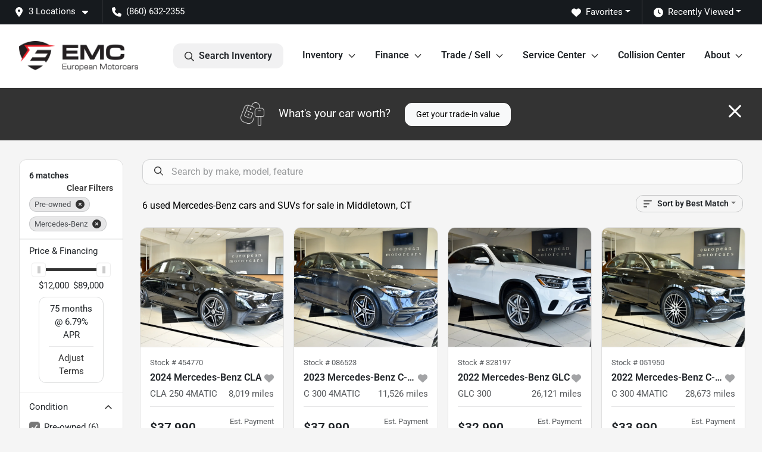

--- FILE ---
content_type: text/html; charset=utf-8
request_url: https://www.european-motorcars.com/used-cars-in-middletown-ct?make[]=mercedes-benz
body_size: 26453
content:
<!DOCTYPE html><html lang="en"><head><meta charSet="utf-8" data-next-head=""/><meta name="viewport" content="width=device-width, initial-scale=1.0" class="jsx-2500006248" data-next-head=""/><link rel="icon" href="https://static.overfuel.com/dealers/european-motorcars/image/Favicon_European_Motorcars.webp" class="jsx-2500006248" data-next-head=""/><link rel="apple-touch-icon" sizes="180x180" href="https://static.overfuel.com/dealers/european-motorcars/image/apple-touch-icon.png" class="jsx-2500006248" data-next-head=""/><link rel="icon" type="image/png" sizes="192x192" href="https://static.overfuel.com/dealers/european-motorcars/image/android-chrome-192x192.png" class="jsx-2500006248" data-next-head=""/><link rel="icon" type="image/png" sizes="512x512" href="https://static.overfuel.com/dealers/european-motorcars/image/android-chrome-512x512.png" class="jsx-2500006248" data-next-head=""/><meta property="og:url" content="https://www.european-motorcars.com/used-cars-in-middletown-ct?make%5B%5D=mercedes-benz" class="jsx-2500006248" data-next-head=""/><meta property="og:site_name" content="European Motorcars" class="jsx-2500006248" data-next-head=""/><meta property="og:type" content="website" class="jsx-2500006248" data-next-head=""/><meta property="og:image" content="https://static.overfuel.com/dealers/european-motorcars/image/og-em.webp" class="jsx-2500006248" data-next-head=""/><meta name="format-detection" content="telephone=no" class="jsx-2500006248" data-next-head=""/><link rel="preload" href="/font/roboto-v48-latin-regular.woff2" as="font" type="font/woff2" crossorigin="anonymous" class="jsx-b1edb5e55a1a9cb8" data-next-head=""/><link rel="preload" href="/font/roboto-v48-latin-600.woff2" as="font" type="font/woff2" crossorigin="anonymous" class="jsx-b1edb5e55a1a9cb8" data-next-head=""/><link rel="preload" href="/font/roboto-v48-latin-900.woff2" as="font" type="font/woff2" crossorigin="anonymous" class="jsx-b1edb5e55a1a9cb8" data-next-head=""/><title data-next-head="">6 used Mercedes-Benz cars and SUVs for sale in Middletown, CT | European Motorcars</title><meta property="og:title" content="6 used Mercedes-Benz cars and SUVs for sale in Middletown, CT | European Motorcars" data-next-head=""/><meta name="description" content="Shop European Motorcars selection of 6 used Mercedes-Benz cars and SUVs for sale in Middletown, CT" data-next-head=""/><meta property="og:description" content="Shop European Motorcars selection of 6 used Mercedes-Benz cars and SUVs for sale in Middletown, CT" data-next-head=""/><link rel="canonical" href="https://www.european-motorcars.com/used-cars-in-middletown-ct" data-next-head=""/><link rel="preload" href="/_next/static/css/bcfab5b0979adb9c.css" as="style"/><script type="application/ld+json" class="jsx-2500006248" data-next-head="">{"@context":"https://schema.org","@type":"Organization","url":"https://www.european-motorcars.com","logo":"https://static.overfuel.com/dealers/european-motorcars/image/android-chrome-192x192.png"}</script><link rel="preload" as="image" imageSrcSet="https://static.overfuel.com/dealers/european-motorcars/image/emc-logo.webp?w=256&amp;q=80 1x, https://static.overfuel.com/dealers/european-motorcars/image/emc-logo.webp?w=640&amp;q=80 2x" fetchPriority="high" data-next-head=""/><link rel="preload" as="image" imageSrcSet="https://static.overfuel.com/dealers/european-motorcars/image/emc-logo.webp?w=256&amp;q=80 1x, https://static.overfuel.com/dealers/european-motorcars/image/emc-logo.webp?w=384&amp;q=80 2x" fetchPriority="high" data-next-head=""/><script id="gainit" data-nscript="beforeInteractive">
            window.dataLayer = window.dataLayer || [];
            function gtag(){ window.dataLayer.push(arguments); }
            gtag('js', new Date());
            gtag('config', 'G-9RNXLL4PGF');
            
          </script><link rel="stylesheet" href="/_next/static/css/bcfab5b0979adb9c.css" data-n-g=""/><noscript data-n-css=""></noscript><script defer="" noModule="" src="/_next/static/chunks/polyfills-42372ed130431b0a.js"></script><script id="gatag" src="https://www.googletagmanager.com/gtag/js?id=G-9RNXLL4PGF&amp;l=dataLayer" defer="" data-nscript="beforeInteractive"></script><script defer="" src="/_next/static/chunks/8475.47831073e1b6ffaf.js"></script><script defer="" src="/_next/static/chunks/5601.9c144d6328ba2581.js"></script><script defer="" src="/_next/static/chunks/4744.3238be3c0e11f459.js"></script><script defer="" src="/_next/static/chunks/748.5b2b5f57cf07ace9.js"></script><script defer="" src="/_next/static/chunks/2056.05937d48506ae311.js"></script><script defer="" src="/_next/static/chunks/04ce947b-1a2fb7fb7f4eb2eb.js"></script><script defer="" src="/_next/static/chunks/1074-cb8b2df2f02954ed.js"></script><script defer="" src="/_next/static/chunks/2596-a4caf0da6abebd32.js"></script><script defer="" src="/_next/static/chunks/872.c36d67e20400a761.js"></script><script defer="" src="/_next/static/chunks/4233.94a2b8e607d3fc1f.js"></script><script defer="" src="/_next/static/chunks/3014.2084b91167e89afd.js"></script><script defer="" src="/_next/static/chunks/476.d481209788d7a27f.js"></script><script defer="" src="/_next/static/chunks/5966.07f743447cc58d3b.js"></script><script defer="" src="/_next/static/chunks/4116.d8a09df005a4b94d.js"></script><script defer="" src="/_next/static/chunks/9826.03c93b51e4a0f164.js"></script><script defer="" src="/_next/static/chunks/6985.6c76589f9581802a.js"></script><script defer="" src="/_next/static/chunks/4851.6e2fd352c54a4585.js"></script><script src="/_next/static/chunks/webpack-77fd246d129c168c.js" defer=""></script><script src="/_next/static/chunks/framework-c85341a997bf2e4b.js" defer=""></script><script src="/_next/static/chunks/main-5ee7ef112142bb8e.js" defer=""></script><script src="/_next/static/chunks/pages/_app-5a54bb10bfa677be.js" defer=""></script><script src="/_next/static/chunks/8230-fd615141ef99310a.js" defer=""></script><script src="/_next/static/chunks/7232-da6f16df31397a47.js" defer=""></script><script src="/_next/static/chunks/4587-68b5c796bc85d386.js" defer=""></script><script src="/_next/static/chunks/1423-77cd04bb72d43ce6.js" defer=""></script><script src="/_next/static/chunks/4761-d55ae15e52027e06.js" defer=""></script><script src="/_next/static/chunks/5741-0efff3a9a99d67cc.js" defer=""></script><script src="/_next/static/chunks/4204-fdf09e55b0e60cac.js" defer=""></script><script src="/_next/static/chunks/9086-57110936e1d9f18a.js" defer=""></script><script src="/_next/static/chunks/7101-da0dbc0807a6c8a2.js" defer=""></script><script src="/_next/static/chunks/4159-72e26b6c8b5e4fcf.js" defer=""></script><script src="/_next/static/chunks/8670-5388bb14ca8a6ed3.js" defer=""></script><script src="/_next/static/chunks/4284-c28c3ea003d1f498.js" defer=""></script><script src="/_next/static/chunks/2775-a16bacf635445922.js" defer=""></script><script src="/_next/static/chunks/1646-3e7dd0c8dea625e4.js" defer=""></script><script src="/_next/static/chunks/pages/inventory-7f7fed5c9058bc42.js" defer=""></script><script src="/_next/static/IJZ0ZrcHDWEnERnZ96GDx/_buildManifest.js" defer=""></script><script src="/_next/static/IJZ0ZrcHDWEnERnZ96GDx/_ssgManifest.js" defer=""></script><style id="__jsx-b1edb5e55a1a9cb8">@font-face{font-display:s block;font-family:"Roboto";font-style:normal;font-weight:400;src:url("/font/roboto-v48-latin-regular.woff2")format("woff2")}@font-face{font-display:block;font-family:"Roboto";font-style:normal;font-weight:600;src:url("/font/roboto-v48-latin-600.woff2")format("woff2")}@font-face{font-display:block;font-family:"Roboto";font-style:normal;font-weight:900;src:url("/font/roboto-v48-latin-900.woff2")format("woff2")}body{font-family:"Roboto",system-ui,Arial,sans-serif!important}</style><style id="__jsx-2500006248">:root{--color-primary:#333;--color-secondary:#333;--color-highlight:#000000;--persistent-banner-background-color:#eb1927;--persistent-banner-text-color:#ffffff;--srp-height:67%;--cookie-consent-bg:#343a40;--cookie-consent-text:#fff;--cookie-consent-link:#fff}body{letter-spacing:0;background:#f5f5f5;font-size:.95rem;top:0px!important} #mobile-nav{background:#fff}#header-nav ul li{position:relative;color:inherit;display:inline-block;padding:1.5rem 1rem;text-transform:none;font-size:16px}#header-nav a.noChildren{color:inherit}.text-primary,svg.text-primary,.blog-article a:not(.btn),.blog-article a:not(.btn):visited{color:var(--color-primary)!important;fill:var(--color-primary)}.blog-article a:not(.btn) svg,.blog-article a:not(.btn):visited svg{fill:var(--color-primary)!important}.bg-preheader{background:#161a1e;color:#fff}.text-preheader{color:#fff!important}.bg-preheader i,.bg-preheader svg,.bg-preheader .dropdown-toggle::after{color:#fff!important;fill:#fff!important}.bg-header{background:#fff}.bg-footer{background:#111}.bg-heroSearch{background:black;padding:6rem 0;position:relative;overflow-x:clip;-webkit-background-size:cover!important;-moz-background-size:cover!important;-o-background-size:cover!important;background-size:cover!important;background-position:center center;background-repeat:no-repeat}.bg-heroSearch #hero-img{left:0;bottom:0}.text-highlight{color:#000000!important}.btn-outline-primary,.btn-outline-primary:hover{border-color:var(--color-primary);color:var(--color-primary)}.btn-outline-primary svg,.btn-outline-primary:hover svg,.btn-link svg{fill:var(--color-primary)}#top-banner svg{fill:#fff!important}.btn-outline-primary:focus{color:inherit}.btn-default:active{color:white!important}.btn-default:active svg{fill:white}.btn-link.show svg{fill:white!important}.btn-link.show::after{color:#fff!important}.cElement a,.cElement a:hover{color:var(--color-primary)}.cElement a.btn:not(.btn-outline-primary):not(.btn-primary){color:#fff}.split-boxes{background-image:linear-gradient(90deg,var(--color-secondary),var(--color-secondary)50%,var(--color-primary)0,var(--color-primary))}.img-srp-container:before{display:block;content:"";width:100%;padding-top:67%}.btn-outline-primary:disabled{color:var(--color-primary)!important;border-color:var(--color-primary)!important}.aiBg{position:relative;background:linear-gradient(90deg,var(--color-primary),#ccc);border-radius:14px;padding:2px}.aiBg input{border:0!important;z-index:5}.react-datepicker__day--selected,.react-datepicker__day--in-selecting-range,.react-datepicker__day--in-range,.react-datepicker__month-text--selected,.react-datepicker__month-text--in-selecting-range,.react-datepicker__month-text--in-range,.react-datepicker__quarter-text--selected,.react-datepicker__quarter-text--in-selecting-range,.react-datepicker__quarter-text--in-range,.react-datepicker__year-text--selected,.react-datepicker__year-text--in-selecting-range,.react-datepicker__year-text--in-range,.react-datepicker__day--keyboard-selected:hover,.react-datepicker__month-text--keyboard-selected:hover,.react-datepicker__quarter-text--keyboard-selected:hover,.react-datepicker__year-text--keyboard-selected:hover{background-color:var(--color-primary);color:white}.text-secondary{color:var(--color-secondary)!important}.ribbon span{background-color:var(--color-primary)!important}.border-primary,html:not([dir=rtl]) .border-primary,html[dir=rtl] .border-primary{border-color:var(--color-primary)!important}.drag-active{border:1px dashed var(--color-primary)!important}.progress-bar,.bg-primary,.badge-primary,.btn-primary,.nav-pills .nav-link.active,.nav-pills .nav-link.active:hover,.nav-pills .nav-link.active:focus,.btn-check:checked+.btn,.btn.active,.btn.show,.btn:first-child:active,:not(.btn-check)+.btn:active{background-color:var(--color-primary)!important}.btn-primary,.btn-check:checked+.btn,.btn.active,.btn.show,.btn:first-child:active,:not(.btn-check)+.btn:active{border-color:var(--color-primary)!important}.btn-secondary{background-color:var(--color-secondary)!important;border-color:var(--color-secondary)!important}.btn-secondary:focus,.btn-secondary.focus{border-color:var(--color-secondary)!important}.btn-primary:focus,.btn-primary.focus{border-color:var(--color-primary)!important}.btn-primary.disabled,.btn-primary:disabled{border-color:var(--color-primary)!important;background:var(--color-primary)!important}.border-theme,.btn-group .btn-primary,.input-group-prepend .btn-primary,.input-group-append .btn-primary{border-color:var(--color-primary)!important}.rdp-button:focus:not([disabled]),.rdp-button:active:not([disabled]){background-color:#f5f5f5!important;border-color:var(--color-primary)!important}.rdp-day_selected:not([disabled]),.rdp-day_selected:focus:not([disabled]),.rdp-day_selected:active:not([disabled]),.rdp-day_selected:hover:not([disabled]){background-color:var(--color-primary)!important}.btn-group .active svg{color:var(--color-primary)!important}#header-nav ul li::after{border-color:var(--color-primary)!important}.bg-secondary,.badge-secondary{background-color:var(--color-secondary)!important;color:white!important}#languagedropdown{color:#fff;text-decoration:none;margin-top:-3px}.goog-te-combo{width:100%;background:#161a1e!important;color:#fff!important;border:none;font-size:.9rem!important;font-family:inherit!important;margin:1px 0!important;-webkit-appearance:none}#persistent_banner_desktop,#persistent_banner_mobile,#persistent_banner_desktop a,#persistent_banner_mobile a{background-color:#eb1927;z-index:5;color:#ffffff!important}.gg-app{z-index:1!important}@media(max-width:575px){.bg-heroSearch #hero-img-mobile{object-fit:cover;width:100%!important;height:100%!important;top:0}
        }@media(min-width:576px){.bg-heroSearch{padding:7rem 0;position:relative;background-image:url(https://static.overfuel.com/dealers/european-motorcars/image/emc_desktop_hero3.webp);-webkit-background-size:cover!important;-moz-background-size:cover!important;-o-background-size:cover!important;background-size:cover!important;background-position:top center;background-repeat:no-repeat}.srpCardLocation{cursor:default!important}.srpCardLocation .fa-phone{display:none!important}}
        
        @media screen and (max-width: 575px)
{ 
    .bg-heroSearch { padding: 2.99rem 0; }
    

    a[href="/used-cars-in-middletown-ct"].btn.btn-primary {
    background-color: #000 !important;
    border-color: #000 !important;
    }
}

.text-link a {
color: #333 !important;
}

.font-large {
font-size: 2.5rem;
line-height: 1;
}

.hover:hover {
box-shadow: rgba(0, 0, 0, 0.09) 0px 10px 10px 0px;
transition: box-shadow 0.2s ease-in-out;
}

#vdp-trade-cta {
    background-color: #000 !important;
    border-color: #000 !important;
}


div.rounded.p-2.bg-lighter.mt-3.mb-2.mx-n1 
  div.rounded.p-3.border.bg-white 
  div.text-center.text-lg-start.col-xl-3.col-12 
  a {
    color: #015CB2 !important;
}

/* Set blue color for the "View CARFAX Report" text link */
div.rounded.p-2.bg-lighter.mt-3.mb-2.mx-n1 
  div.float-end.mt-2 
  a.d-block.text-primary {
    color: #015CB2 !important;
}

/* Apply color and fill to the icon */
.faIcon.fa-square-arrow-up-right svg {
  fill: #015CB2 !important;
  color: #015CB2 !important;
}

.card-footer > span,
.card-footer strong span,
.card-footer .ms-auto span {
  color: green !important;
}

@media (max-width: 575px) {
.bg-heroSearch #hero-img-mobile { 
    height: 100% !important;
	}
}

button[data-cy='btn-Click2Call'],
button[data-cy='btn-Click2Call']:focus,
button[data-cy='btn-Click2Call']:active {
  background-color: #00A19B !important;
  border-color: #00A19B !important;
}

#interior-page-header[title="EMC Auto Blog"] { background: linear-gradient(137deg,rgba(0, 0, 0, 1) 0%, rgba(51, 51, 51, 1) 100%); }

#offerPopupModal .bg-primary,
#offerPopupModal .bg-secondary {
  background-image: linear-gradient(90deg, rgb(237, 28, 36) 0%, rgb(107, 1, 5) 100%) !important;
}

        

        
      </style><style id="__jsx-3864652839">.container-fluid{max-width:2548px!important}#desktop-search{width:100%}#header-nav ul li,#search_desktop{font-weight:600}#header-nav ul li ul{top:3.5rem;border-radius:12px}#header-nav ul>li:last-of-type{padding-right:0!important}#header-nav ul li ul li{font-weight:normal!important}.searchInventory{border-color:#E8E8E8!important;padding:1.5rem 1rem}.searchInventory svg{fill:#333}#googletranslate{padding-top:.6rem}.route-home #persistent-search{display:none}.card{overflow:hidden;border:1px solid transparent!important;box-shadow:0 0 0!important;border:1px solid#e1e1e1!important;border-radius:12px!important}.card-header{border-radius:12px 12px 0 0!important}.card-footer:last-child{border-radius:0 0 12px 12px!important}.rounded,.btn,input,.form-control,#home-search-wrapper,.custom-select{border-radius:12px!important}.rounded_bottom{border-bottom-left-radius:12px;border-bottom-right-radius:12px}.btn-group .btn:first-child{border-radius:12px 0 0 12px!important}.btn-group .btn:last-child{border-radius:0 12px 12px 0!important}.btn-group .btn{border-radius:0!important}.btn-group .btn.active{border-color:#333!important}.input-group>.form-control:not(.border-radius-0):not(:first-child),.input-group>.custom-select:not(.border-radius-0):not(:first-child){border-radius:0 12px 12px 0!important}.input-group>.input-group-text.prepend:first-of-type{border-radius:12px 0 0 12px!important}.input-group>.input-group-text.append:last-of-type{border-radius:0 12px 12px 0!important}.border-radius-0{border-radius:0 0 0 0!important;border-bottom-right-radius:0!important;border-bottom-left-radius:0!important;border-top-right-radius:0!important;border-top-left-radius:0!important}.accordion-item:first-of-type{border-radius:12px 12px 0 0!important}.accordion-item:last-of-type{border-radius:0 0 12px 12px!important}</style><style id="__jsx-ce4633a5525b6d88">.capital-one-prequalification-button.jsx-ce4633a5525b6d88{display:none}</style><style data-styled="" data-styled-version="6.1.19">.fnHLNc{position:absolute;left:0;width:100%;fill:rgba(255,255,255,0.75);z-index:2;text-align:center;}/*!sc*/
.fnHLNc .active{fill:#fff;}/*!sc*/
@media(min-width:575px){.fnHLNc{display:none;}}/*!sc*/
data-styled.g7[id="sc-213f8e27-1"]{content:"fnHLNc,"}/*!sc*/
.jhDXOD{position:absolute;top:5px;left:0;width:100%;height:100%;z-index:1;}/*!sc*/
.jhDXOD .left-toggle{position:absolute;background-color:rgb(0,0,0,.6);top:35%;left:0;padding:0.5rem;}/*!sc*/
.jhDXOD .right-toggle{position:absolute;background-color:rgb(0,0,0,.6);top:35%;right:0;padding:0.5rem;}/*!sc*/
@media(min-width:575px){.jhDXOD .toggle{display:none;}.jhDXOD:hover .toggle{display:block!important;}}/*!sc*/
data-styled.g8[id="sc-213f8e27-2"]{content:"jhDXOD,"}/*!sc*/
.enIGOk{position:fixed;content:'';top:63px;left:0;z-index:25;}/*!sc*/
.enIGOk.searchVisible{height:calc(100% - 67px);overflow:scroll;}/*!sc*/
data-styled.g23[id="sc-2cecbaee-0"]{content:"enIGOk,"}/*!sc*/
</style></head><body> <link rel="preload" as="image" imageSrcSet="https://static.overfuel.com/dealers/european-motorcars/image/emc-logo.webp?w=256&amp;q=80 1x, https://static.overfuel.com/dealers/european-motorcars/image/emc-logo.webp?w=640&amp;q=80 2x" fetchPriority="high"/><link rel="preload" as="image" imageSrcSet="https://static.overfuel.com/dealers/european-motorcars/image/emc-logo.webp?w=256&amp;q=80 1x, https://static.overfuel.com/dealers/european-motorcars/image/emc-logo.webp?w=384&amp;q=80 2x" fetchPriority="high"/><link rel="preload" as="image" imageSrcSet="https://static.overfuel.com/photos/1153/727695/e426bf2f-a0de-43a7-a0d3-ba635d462b77-2.webp?w=640&amp;q=80 1x, https://static.overfuel.com/photos/1153/727695/e426bf2f-a0de-43a7-a0d3-ba635d462b77-2.webp?w=1920&amp;q=80 2x"/><link rel="preload" as="image" imageSrcSet="https://static.overfuel.com/photos/1153/727695/13600024-22cd-439e-9d6f-2b3486d8ae80-27.webp?w=640&amp;q=80 1x, https://static.overfuel.com/photos/1153/727695/13600024-22cd-439e-9d6f-2b3486d8ae80-27.webp?w=1920&amp;q=80 2x"/><link rel="preload" as="image" imageSrcSet="https://static.overfuel.com/photos/1153/928392/99f773e5-81df-476f-b8b9-7cbbe6d45699-2.webp?w=640&amp;q=80 1x, https://static.overfuel.com/photos/1153/928392/99f773e5-81df-476f-b8b9-7cbbe6d45699-2.webp?w=1920&amp;q=80 2x"/><link rel="preload" as="image" imageSrcSet="https://static.overfuel.com/photos/1153/928392/0fdde4c5-dc00-4f71-9827-86628896382c-29.webp?w=640&amp;q=80 1x, https://static.overfuel.com/photos/1153/928392/0fdde4c5-dc00-4f71-9827-86628896382c-29.webp?w=1920&amp;q=80 2x"/><link rel="preload" as="image" imageSrcSet="https://static.overfuel.com/photos/1153/607354/3174_main_l.webp?w=640&amp;q=80 1x, https://static.overfuel.com/photos/1153/607354/3174_main_l.webp?w=1920&amp;q=80 2x"/><link rel="preload" as="image" imageSrcSet="https://static.overfuel.com/photos/1153/607354/3174_p2_l.webp?w=640&amp;q=80 1x, https://static.overfuel.com/photos/1153/607354/3174_p2_l.webp?w=1920&amp;q=80 2x"/><link rel="preload" as="image" imageSrcSet="https://static.overfuel.com/photos/1153/798628/f54ba673-1322-4ac0-9e90-e29acf9ae3ec-2.webp?w=640&amp;q=80 1x, https://static.overfuel.com/photos/1153/798628/f54ba673-1322-4ac0-9e90-e29acf9ae3ec-2.webp?w=1920&amp;q=80 2x"/><link rel="preload" as="image" imageSrcSet="https://static.overfuel.com/photos/1153/798628/78152951-9905-45e0-963a-9df10a0f3633-26.webp?w=640&amp;q=80 1x, https://static.overfuel.com/photos/1153/798628/78152951-9905-45e0-963a-9df10a0f3633-26.webp?w=1920&amp;q=80 2x"/><link rel="preload" as="image" imageSrcSet="https://static.overfuel.com/photos/1153/773669/67b2d00a-96d4-497e-a886-356b608aeb76-2.webp?w=640&amp;q=80 1x, https://static.overfuel.com/photos/1153/773669/67b2d00a-96d4-497e-a886-356b608aeb76-2.webp?w=1920&amp;q=80 2x"/><link rel="preload" as="image" imageSrcSet="https://static.overfuel.com/photos/1153/773669/3cc5ea7c-6bea-4b07-873e-4e3cc75a55bb-28.webp?w=640&amp;q=80 1x, https://static.overfuel.com/photos/1153/773669/3cc5ea7c-6bea-4b07-873e-4e3cc75a55bb-28.webp?w=1920&amp;q=80 2x"/><link rel="preload" as="image" imageSrcSet="https://static.overfuel.com/photos/1153/771638/b056ed77-c981-4dd1-8b6a-edeb1a262a02-1.webp?w=640&amp;q=80 1x, https://static.overfuel.com/photos/1153/771638/b056ed77-c981-4dd1-8b6a-edeb1a262a02-1.webp?w=1920&amp;q=80 2x"/><link rel="preload" as="image" imageSrcSet="https://static.overfuel.com/photos/1153/771638/356e1ac9-f137-40ac-9fae-6c65960b8546-28.webp?w=640&amp;q=80 1x, https://static.overfuel.com/photos/1153/771638/356e1ac9-f137-40ac-9fae-6c65960b8546-28.webp?w=1920&amp;q=80 2x"/><div id="__next"><script type="application/ld+json" class="jsx-2500006248">{"@context":"https://schema.org","@type":["AutoDealer","LocalBusiness"],"name":"European Motorcars","image":"https://static.overfuel.com/dealers/european-motorcars/image/og-em.webp","@id":"https://www.european-motorcars.com/#organization","url":"https://www.european-motorcars.com/","telephone":"+18606322355","address":{"@type":"PostalAddress","streetAddress":"1138-1158 Newfield Street","addressLocality":"Middletown","addressRegion":"CT","postalCode":"06457","addressCountry":"US"},"geo":{"@type":"GeoCoordinates","latitude":41.589896,"longitude":-72.6749621},"openingHoursSpecification":[{"@type":"OpeningHoursSpecification","dayOfWeek":"Monday","opens":"09:00","closes":"17:30"},{"@type":"OpeningHoursSpecification","dayOfWeek":"Tuesday","opens":"09:00","closes":"17:30"},{"@type":"OpeningHoursSpecification","dayOfWeek":"Wednesday","opens":"09:00","closes":"17:30"},{"@type":"OpeningHoursSpecification","dayOfWeek":"Thursday","opens":"09:00","closes":"17:30"},{"@type":"OpeningHoursSpecification","dayOfWeek":"Friday","opens":"09:00","closes":"17:30"},{"@type":"OpeningHoursSpecification","dayOfWeek":"Saturday","opens":"09:00","closes":"17:00"}],"sameAs":["https://www.facebook.com/europeanmotorcarsct","https://www.instagram.com/europeanmotorcars"],"department":[{"@type":"AutoDealer","name":"European Motorcars","description":"European Motorcars is a dealership located at 1138-1158 Newfield Street, Middletown, CT 06457.","url":"https://www.european-motorcars.com","image":"https://static.overfuel.com/dealers/european-motorcars/image/og-em.webp","telephone":"+18606322355","address":{"@type":"PostalAddress","streetAddress":"1138-1158 Newfield Street","addressLocality":"Middletown","addressRegion":"CT","postalCode":"06457","addressCountry":"USA"},"location":{"@type":"Place","geo":{"@type":"GeoCoordinates","latitude":"41.58989600","longitude":"-72.67496210"}},"aggregateRating":{"@type":"AggregateRating","ratingValue":"4.8","reviewCount":928}},{"@type":"AutoDealer","name":"EMC Service Center","description":"EMC Service Center is a dealership located at 1138 Newfield Street, Middletown, CT 06457.","url":"https://www.european-motorcars.com","image":"https://static.overfuel.com/dealers/european-motorcars/image/og-em.webp","telephone":"+18606322355","address":{"@type":"PostalAddress","streetAddress":"1138 Newfield Street","addressLocality":"Middletown","addressRegion":"CT","postalCode":"06457","addressCountry":"USA"},"location":{"@type":"Place","geo":{"@type":"GeoCoordinates","latitude":"41.58989600","longitude":"-72.67496210"}},"aggregateRating":{"@type":"AggregateRating","ratingValue":"4.8","reviewCount":13}},{"@type":"AutoDealer","name":"EMC Collision Center","description":"EMC Collision Center is a dealership located at 1158 Newfield Street, Middletown, CT 06457.","url":"https://www.european-motorcars.com","image":"https://static.overfuel.com/dealers/european-motorcars/image/og-em.webp","telephone":"+18606322355","address":{"@type":"PostalAddress","streetAddress":"1158 Newfield Street","addressLocality":"Middletown","addressRegion":"CT","postalCode":"06457","addressCountry":"USA"},"location":{"@type":"Place","geo":{"@type":"GeoCoordinates","latitude":"41.59032360","longitude":"-72.67503680"}},"aggregateRating":{"@type":"AggregateRating","ratingValue":"4.7","reviewCount":564}}],"aggregateRating":{"@type":"AggregateRating","ratingValue":4.8,"reviewCount":928},"hasMap":"https://maps.google.com/?q=1138-1158+Newfield+Street+Middletown+CT+06457","contactPoint":[{"@type":"ContactPoint","contactType":"Sales","telephone":"+18606322355","availableLanguage":["English","Spanish"],"areaServed":"US"}],"knowsAbout":["used cars","trade-in","auto financing","vehicle service"]}</script><div translate="no" class="jsx-2500006248 notranslate"><div id="google_translate_element" style="display:none" class="jsx-2500006248"></div></div><div class="mode-undefined full_width route-srp"><header role="banner"><div class="d-none d-xl-block " id="header-desktop"><div class="border-bottom bg-preheader text-preheader theme-dark"><div class="container-fluid"><div class="row"><div class="col"><div class="py-2 ps-2 pe-3 d-inline-block cursor-pointer border-end position-relative locationDropdown" role="button" data-cy="header-location-dropdown"><span class="d-inline-block faIcon ofa-solid ofa-location-dot me-2"><svg height="16" width="16" fill="inherit"><use xlink:href="/solid.svg#location-dot"></use></svg></span><span class="d-inline-block me-1 notranslate">3 Locations<span class="d-inline-block faIcon ofa-solid ofa-caret-down ms-2"><svg height="16" width="16" fill="inherit"><use xlink:href="/solid.svg#caret-down"></use></svg></span></span></div><div class="py-2  px-3 d-inline-block "><span data-cy="header-phone" role="button" class="text-preheader"><span class="d-inline-block faIcon ofa-solid ofa-phone me-2"><svg height="16" width="16" fill="inherit"><use xlink:href="/solid.svg#phone"></use></svg></span>(860) 632-2355</span></div><div class="float-end py-2 text-end "><div class="dropdown"><button type="button" id="recents" aria-expanded="false" class="py-0 text-decoration-none text-white dropdown-toggle btn btn-link"><span class="d-inline-block faIcon ofa-solid ofa-clock me-2 float-start mt-0"><svg height="16" width="16" fill="inherit"><use xlink:href="/solid.svg#clock"></use></svg></span>Recently Viewed</button></div></div><div class="float-end py-2 border-end text-end"><div class="dropdown"><button type="button" id="favorites" aria-expanded="false" class="py-0 text-decoration-none text-white dropdown-toggle btn btn-link"><span class="d-inline-block faIcon ofa-solid ofa-heart me-2"><svg height="16" width="16" fill="inherit"><use xlink:href="/solid.svg#heart"></use></svg></span>Favorites</button></div></div></div></div></div></div><div class="px-3 border-bottom bg-header position-relative py-2" id="interior_header"><div class="container-fluid"><div class="d-flex align-items-center"><a title="European Motorcars" id="logo-link" href="/"><img alt="European Motorcars" id="logo" fetchPriority="high" loading="eager" width="200" height="50" decoding="async" data-nimg="1" style="color:transparent" srcSet="https://static.overfuel.com/dealers/european-motorcars/image/emc-logo.webp?w=256&amp;q=80 1x, https://static.overfuel.com/dealers/european-motorcars/image/emc-logo.webp?w=640&amp;q=80 2x" src="https://static.overfuel.com/dealers/european-motorcars/image/emc-logo.webp?w=640&amp;q=80"/></a><div class="ms-auto" id="header-nav"><ul><li class="searchInventory"><button type="button" id="search_desktop" title="Browse Inventory" class="text-decoration-none text-dark bg-light btn btn-link"><span class="d-inline-block faIcon ofa-regular ofa-magnifying-glass me-2"><svg height="16" width="16" fill="inherit"><use xlink:href="/regular.svg#magnifying-glass"></use></svg></span>Search Inventory</button></li><li class="cursor-pointer">Inventory<span class="d-inline-block faIcon ofa-regular ofa-angle-down ms-2 text-primary"><svg height="15" width="14" fill="#333"><use xlink:href="/regular.svg#angle-down"></use></svg></span><ul><li class="cursor-pointer"><a target="_self" title="All inventory" class="" href="/used-cars-in-middletown-ct">All inventory</a></li><li class="cursor-pointer"><a target="_self" title="Cars" class="" href="/cars">Cars</a></li><li class="cursor-pointer"><a target="_self" title="Trucks" class="" href="/trucks">Trucks</a></li><li class="cursor-pointer"><a target="_self" title="Tough Trucks" class="" href="/inventory?tags[]=toughtrucks">Tough Trucks</a></li><li class="cursor-pointer"><a target="_self" title="SUVs" class="" href="/suvs">SUVs</a></li></ul></li><li class="cursor-pointer">Finance<span class="d-inline-block faIcon ofa-regular ofa-angle-down ms-2 text-primary"><svg height="15" width="14" fill="#333"><use xlink:href="/regular.svg#angle-down"></use></svg></span><ul><li class="cursor-pointer"><a target="_self" title="Get approved" class="" href="/finance">Get approved</a></li><li class="cursor-pointer"><a target="_self" title="Get pre-qualified with Capital One" class="" href="/get-pre-qualified-with-capital-one">Get pre-qualified with Capital One</a></li><li class="cursor-pointer"><a target="_self" title="Car loan calculator" class="" href="/payment-calculator">Car loan calculator</a></li></ul></li><li class="cursor-pointer">Trade / Sell<span class="d-inline-block faIcon ofa-regular ofa-angle-down ms-2 text-primary"><svg height="15" width="14" fill="#333"><use xlink:href="/regular.svg#angle-down"></use></svg></span><ul><li class="cursor-pointer"><a target="_self" title="Get trade-in value" class="" href="/trade-in">Get trade-in value</a></li><li class="cursor-pointer"><a target="_self" title="Sell us your car" class="" href="/sell-us-your-vehicle">Sell us your car</a></li></ul></li><li class="cursor-pointer">Service Center<span class="d-inline-block faIcon ofa-regular ofa-angle-down ms-2 text-primary"><svg height="15" width="14" fill="#333"><use xlink:href="/regular.svg#angle-down"></use></svg></span><ul><li class="cursor-pointer"><a target="_self" title="Service Center" class="" href="/service-center">Service Center</a></li><li class="cursor-pointer"><a target="_self" title="Service FAQs" class="" href="/service-faqs">Service FAQs</a></li><li class="cursor-pointer"><a target="_self" title="Service Specials" class="" href="/service-specials">Service Specials</a></li></ul></li><li class="cursor-pointer"><a target="_self" title="Collision Center" class="noChildren" href="/collision-center">Collision Center</a></li><li class="cursor-pointer">About<span class="d-inline-block faIcon ofa-regular ofa-angle-down ms-2 text-primary"><svg height="15" width="14" fill="#333"><use xlink:href="/regular.svg#angle-down"></use></svg></span><ul><li class="cursor-pointer"><a target="_self" title="About us" class="" href="/our-story">About us</a></li><li class="cursor-pointer"><a target="_self" title="Contact us" class="" href="/contact-info">Contact us</a></li><li class="cursor-pointer"><a target="_self" title="Careers" class="" href="/employment">Careers</a></li><li class="cursor-pointer"><a target="_self" title="Customer reviews" class="" href="/testimonials">Customer reviews</a></li><li class="cursor-pointer"><a target="_self" title="Shipping" class="" href="/auto-transport">Shipping</a></li><li class="cursor-pointer"><a target="_self" title="Auto Blog" class="" href="/blog">Auto Blog</a></li></ul></li></ul></div></div><div class="clearfix"></div></div></div></div></header><div id="mobile-nav" class="border-bottom border-bottom d-xl-none position-fixed d-flex align-items-center w-100"><div class="d-flex w-100 align-items-center " id="mobile-header"><div class="text-left w-100 ps-2" id="mobile-logo"><img alt="European Motorcars" fetchPriority="high" loading="eager" width="159" height="40" decoding="async" data-nimg="1" style="color:transparent" srcSet="https://static.overfuel.com/dealers/european-motorcars/image/emc-logo.webp?w=256&amp;q=80 1x, https://static.overfuel.com/dealers/european-motorcars/image/emc-logo.webp?w=384&amp;q=80 2x" src="https://static.overfuel.com/dealers/european-motorcars/image/emc-logo.webp?w=384&amp;q=80"/></div><div class="ms-auto px-1 "><span class="d-inline-block faIcon ofa-solid ofa-location-dot mx-1 h2 mb-0 mt-n1"><svg height="29" width="29" fill="#333"><use xlink:href="/solid.svg#location-dot"></use></svg></span></div><div class="text-end ps-2 "><span class="d-inline-block faIcon ofa-solid ofa-bars h2 me-1 mb-0 mt-n1"><svg height="29" width="29" fill="#333"><use xlink:href="/solid.svg#bars"></use></svg></span></div></div></div><div style="height:104px" class="d-block d-xl-none" id="mobile-nav-spacer"></div><script type="application/ld+json"></script><main id="inventory-index" class="position-relative path-inventory"><div class="bg-secondary p-4 d-block" id="top-banner"><div class="align-items-center container"><div class="d-flex align-items-center row"><div class="text-large text-center text-white col-sm-12"><img alt="Get your trade-in value" loading="lazy" width="40" height="40" decoding="async" data-nimg="1" class="me-4 d-none d-sm-inline-block" style="color:transparent" srcSet="https://static.overfuel.com/images/icons/streamlinehq-car-tool-keys-transportation-white-200.PNG?w=48&amp;q=80 1x, https://static.overfuel.com/images/icons/streamlinehq-car-tool-keys-transportation-white-200.PNG?w=96&amp;q=80 2x" src="https://static.overfuel.com/images/icons/streamlinehq-car-tool-keys-transportation-white-200.PNG?w=96&amp;q=80"/>What&#x27;s your car worth?<button type="button" class="border-white ms-4 mt-3 mt-sm-0 btn btn-light">Get your trade-in value</button><button type="button" class="close text-white text-large float-end p-0 mb-n2 mt-n1 mr-n2 btn btn-link"><span class="d-inline-block faIcon ofa-regular ofa-xmark text-white"><svg height="36" width="25" fill="white"><use xlink:href="/regular.svg#xmark"></use></svg></span></button></div></div></div></div><div class="sc-2cecbaee-0 enIGOk w-100 border-bottom ToolbarMobile bg-white d-block d-xl-none searchHidden"><div class="no-gutters row-bordered text-start text-nowrap sticky-top bg-white border-bottom border-top row"><div class="py-2 pe-2 ps-3 cursor-pointer col-sm-6 col-5"><span class="d-inline-block faIcon ofa-regular ofa-bars-filter text-primary me-2"><svg height="16" width="16" fill="#333"><use xlink:href="/regular.svg#bars-filter"></use></svg></span>Filters</div><div class="py-2 px-3 col-sm-5 col-5"><span class="d-inline-block faIcon ofa-regular ofa-arrow-down-wide-short text-primary me-2"><svg height="16" width="16" fill="#333"><use xlink:href="/regular.svg#arrow-down-wide-short"></use></svg></span>Best Match</div><div aria-label="Close" class="py-2 pe-3 text-end  col-sm-1 col-2"><span class="d-inline-block faIcon ofa-regular ofa-magnifying-glass text-primary me-2"><svg height="16" width="16" fill="#333"><use xlink:href="/regular.svg#magnifying-glass"></use></svg></span></div></div></div><div class="mb-5 container-fluid"><div class="d-flex mt-3"><div class="d-none d-xl-block filter-container w-20"><div class="p-3"><div class="mb-5 mt-3 mt-md-0 notranslate filterCard card"><div class="pt-3 pb-2 bg-white card-header"><div class="card-title h6 font-weight-bold mb-2">6<!-- --> matches</div></div><form data-cy="filter-section" class="pb-0 mt-sm-0"><div class="price-financing card-footer"><div class="cursor-pointer">Price <!-- -->&amp; Financing</div><div class="mt-2 px-3 collapse show"><div class="opacity-100"><div style="transform:scale(1);cursor:inherit;height:24px;display:flex;width:100%"><div style="height:5px;width:100%;border-radius:4px;background:linear-gradient(to right, #ccc 0%, #ccc 0%, #333 0%, #333 100%, #ccc 100%, #ccc 100%);align-self:center" class="price-financing-slider"><div style="position:absolute;z-index:0;cursor:grab;user-select:none;touch-action:none;-webkit-user-select:none;-moz-user-select:none;-ms-user-select:none;height:24px;width:24px;border-radius:4px;background-color:#FFF;display:flex;justify-content:center;align-items:center;border:1px solid #eee;outline:0;left:0" tabindex="0" aria-valuemax="89000" aria-valuemin="12000" aria-valuenow="12000" draggable="false" aria-label="Accessibility label" role="slider"><div style="height:12px;width:5px;background-color:#CCC"></div></div><div style="position:absolute;z-index:1;cursor:grab;user-select:none;touch-action:none;-webkit-user-select:none;-moz-user-select:none;-ms-user-select:none;height:24px;width:24px;border-radius:4px;background-color:#FFF;display:flex;justify-content:center;align-items:center;border:1px solid #eee;outline:0;left:0" tabindex="0" aria-valuemax="89000" aria-valuemin="12000" aria-valuenow="89000" draggable="false" aria-label="Accessibility label" role="slider"><div style="height:12px;width:5px;background-color:#CCC"></div></div></div></div><div class="mt-1 no-gutters row"><div class="ms-n3 col">$12,000</div><div class="me-n3 text-end col">$89,000</div></div></div><div class="rounded text-sm border my-2 py-2 px-3 text-center">75<!-- --> months @ <span class="notranslate">NaN<!-- -->%</span> APR<div class="text-primary cursor-pointer border-top mt-2 pt-2">Adjust Terms</div></div><input type="hidden" tabindex="-1" id="minprice" name="price[gt]" value="12000"/><input type="hidden" tabindex="-1" id="maxprice" name="price[lt]" value="89000"/></div></div><div class="card-footer"><div class="cursor-pointer py-1" data-cy="toggle-filter-condition">Condition<span class="d-inline-block faIcon ofa-regular ofa-angle-up text-primary float-end"><svg height="16" width="16" fill="#333"><use xlink:href="/regular.svg#angle-up"></use></svg></span></div><div data-cy="filter-condition-container"></div></div><div class="card-footer"><div>Current Offers</div><div class="collapse show"><div class="mt-2 cursor-pointer"><label class="custom-control custom-checkbox"><input type="checkbox" class="custom-control-input" name="usedcardealdays" value="1"/><span class="custom-control-label">Used car deals</span></label></div></div></div><div class="card-footer"><div class="cursor-pointer py-1" data-cy="toggle-make-model">Make &amp; Model<span class="d-inline-block faIcon ofa-regular ofa-angle-up text-primary float-end"><svg height="16" width="16" fill="#333"><use xlink:href="/regular.svg#angle-up"></use></svg></span></div><div data-cy="filter-make-container" style="overflow-y:auto;max-height:300px"><div class="mt-2 cursor-pointer"><label class="custom-control custom-checkbox" for="ma_Alfa Romeo"><input type="checkbox" id="ma_Alfa Romeo" class="custom-control-input" name="make[]" value="Alfa Romeo"/><span class="custom-control-label">Alfa Romeo<!-- --> (<!-- -->2<!-- -->)</span></label></div><div class="mt-2 cursor-pointer"><label class="custom-control custom-checkbox" for="ma_Audi"><input type="checkbox" id="ma_Audi" class="custom-control-input" name="make[]" value="Audi"/><span class="custom-control-label">Audi<!-- --> (<!-- -->12<!-- -->)</span></label></div><div class="mt-2 cursor-pointer"><label class="custom-control custom-checkbox" for="ma_BMW"><input type="checkbox" id="ma_BMW" class="custom-control-input" name="make[]" value="BMW"/><span class="custom-control-label">BMW<!-- --> (<!-- -->8<!-- -->)</span></label></div><div class="mt-2 cursor-pointer"><label class="custom-control custom-checkbox" for="ma_Chevrolet"><input type="checkbox" id="ma_Chevrolet" class="custom-control-input" name="make[]" value="Chevrolet"/><span class="custom-control-label">Chevrolet<!-- --> (<!-- -->5<!-- -->)</span></label></div><div class="mt-2 cursor-pointer"><label class="custom-control custom-checkbox" for="ma_Dodge"><input type="checkbox" id="ma_Dodge" class="custom-control-input" name="make[]" value="Dodge"/><span class="custom-control-label">Dodge<!-- --> (<!-- -->6<!-- -->)</span></label></div><div class="mt-2 cursor-pointer"><label class="custom-control custom-checkbox" for="ma_Ford"><input type="checkbox" id="ma_Ford" class="custom-control-input" name="make[]" value="Ford"/><span class="custom-control-label">Ford<!-- --> (<!-- -->6<!-- -->)</span></label></div><div class="mt-2 cursor-pointer"><label class="custom-control custom-checkbox" for="ma_Genesis"><input type="checkbox" id="ma_Genesis" class="custom-control-input" name="make[]" value="Genesis"/><span class="custom-control-label">Genesis<!-- --> (<!-- -->1<!-- -->)</span></label></div><div class="mt-2 cursor-pointer"><label class="custom-control custom-checkbox" for="ma_GMC"><input type="checkbox" id="ma_GMC" class="custom-control-input" name="make[]" value="GMC"/><span class="custom-control-label">GMC<!-- --> (<!-- -->3<!-- -->)</span></label></div><div class="mt-2 cursor-pointer"><label class="custom-control custom-checkbox" for="ma_Jeep"><input type="checkbox" id="ma_Jeep" class="custom-control-input" name="make[]" value="Jeep"/><span class="custom-control-label">Jeep<!-- --> (<!-- -->14<!-- -->)</span></label></div><div class="mt-2 cursor-pointer"><label class="custom-control custom-checkbox" for="ma_Lexus"><input type="checkbox" id="ma_Lexus" class="custom-control-input" name="make[]" value="Lexus"/><span class="custom-control-label">Lexus<!-- --> (<!-- -->2<!-- -->)</span></label></div><div class="mt-2 cursor-pointer"><label class="custom-control custom-checkbox" for="ma_Mazda"><input type="checkbox" id="ma_Mazda" class="custom-control-input" name="make[]" value="Mazda"/><span class="custom-control-label">Mazda<!-- --> (<!-- -->1<!-- -->)</span></label></div><div class="mt-2 cursor-pointer"><label class="custom-control custom-checkbox" for="ma_Mercedes-Benz"><input type="checkbox" id="ma_Mercedes-Benz" class="custom-control-input" name="make[]" value="Mercedes-Benz"/><span class="custom-control-label">Mercedes-Benz<!-- --> (<!-- -->6<!-- -->)</span></label></div><div class="mt-2 cursor-pointer"><label class="custom-control custom-checkbox" for="ma_MINI"><input type="checkbox" id="ma_MINI" class="custom-control-input" name="make[]" value="MINI"/><span class="custom-control-label">MINI<!-- --> (<!-- -->1<!-- -->)</span></label></div><div class="mt-2 cursor-pointer"><label class="custom-control custom-checkbox" for="ma_Porsche"><input type="checkbox" id="ma_Porsche" class="custom-control-input" name="make[]" value="Porsche"/><span class="custom-control-label">Porsche<!-- --> (<!-- -->2<!-- -->)</span></label></div><div class="mt-2 cursor-pointer"><label class="custom-control custom-checkbox" for="ma_Subaru"><input type="checkbox" id="ma_Subaru" class="custom-control-input" name="make[]" value="Subaru"/><span class="custom-control-label">Subaru<!-- --> (<!-- -->4<!-- -->)</span></label></div><div class="mt-2 cursor-pointer"><label class="custom-control custom-checkbox" for="ma_Toyota"><input type="checkbox" id="ma_Toyota" class="custom-control-input" name="make[]" value="Toyota"/><span class="custom-control-label">Toyota<!-- --> (<!-- -->2<!-- -->)</span></label></div><div class="mt-2 cursor-pointer"><label class="custom-control custom-checkbox" for="ma_Volvo"><input type="checkbox" id="ma_Volvo" class="custom-control-input" name="make[]" value="Volvo"/><span class="custom-control-label">Volvo<!-- --> (<!-- -->1<!-- -->)</span></label></div></div></div><div class="card-footer"><div class="cursor-pointer" data-cy="toggle-yearsmileage">Years &amp; Mileage<span class="d-inline-block faIcon ofa-regular ofa-angle-down text-primary float-end"><svg height="16" width="16" fill="#333"><use xlink:href="/regular.svg#angle-down"></use></svg></span></div></div><div class="card-footer"><div class="cursor-pointer py-1" data-cy="toggle-filter-body">Body Style<span class="d-inline-block faIcon ofa-regular ofa-angle-down text-primary float-end"><svg height="16" width="16" fill="#333"><use xlink:href="/regular.svg#angle-down"></use></svg></span></div></div><div class="card-footer"><div class="cursor-pointer py-1" data-cy="toggle-filter-features">Features<span class="d-inline-block faIcon ofa-regular ofa-angle-down text-primary float-end"><svg height="16" width="16" fill="#333"><use xlink:href="/regular.svg#angle-down"></use></svg></span></div></div><div class="card-footer"><div class="cursor-pointer py-1" data-cy="toggle-filter-seatingcapacity">Seating Capacity<span class="d-inline-block faIcon ofa-regular ofa-angle-down text-primary float-end"><svg height="16" width="16" fill="#333"><use xlink:href="/regular.svg#angle-down"></use></svg></span></div></div><div class="card-footer"><div class="cursor-pointer py-1" data-cy="toggle-filter-exteriorcolor">Exterior Color<span class="d-inline-block faIcon ofa-regular ofa-angle-down text-primary float-end"><svg height="16" width="16" fill="#333"><use xlink:href="/regular.svg#angle-down"></use></svg></span></div></div><div class="card-footer"><div class="cursor-pointer py-1" data-cy="toggle-filter-interiorcolor">Interior Color<span class="d-inline-block faIcon ofa-regular ofa-angle-down text-primary float-end"><svg height="16" width="16" fill="#333"><use xlink:href="/regular.svg#angle-down"></use></svg></span></div></div><div class="card-footer"><div class="cursor-pointer py-1" data-cy="toggle-filter-fuel">Fuel Type<span class="d-inline-block faIcon ofa-regular ofa-angle-down text-primary float-end"><svg height="16" width="16" fill="#333"><use xlink:href="/regular.svg#angle-down"></use></svg></span></div></div><div class="card-footer"><div class="cursor-pointer py-1" data-cy="toggle-filter-transmission">Transmission<span class="d-inline-block faIcon ofa-regular ofa-angle-down text-primary float-end"><svg height="16" width="16" fill="#333"><use xlink:href="/regular.svg#angle-down"></use></svg></span></div></div><div class="card-footer"><div class="cursor-pointer py-1" data-cy="toggle-filter-drivetrain">Drivetrain<span class="d-inline-block faIcon ofa-regular ofa-angle-down text-primary float-end"><svg height="16" width="16" fill="#333"><use xlink:href="/regular.svg#angle-down"></use></svg></span></div></div><div class="card-footer"><div class="cursor-pointer py-1" data-cy="toggle-filter-engine">Engine<span class="d-inline-block faIcon ofa-regular ofa-angle-down text-primary float-end"><svg height="16" width="16" fill="#333"><use xlink:href="/regular.svg#angle-down"></use></svg></span></div></div></form></div></div></div><div class="w-100 ps-0  ps-lg-3 pe-lg-3"><div class="position-relative mt-3"><div class="position-relative"><span class="d-inline-block faIcon ofa-regular ofa-magnifying-glass position-absolute text-primary" style="top:8px;left:20px"><svg height="15" width="15" fill="#333"><use xlink:href="/regular.svg#magnifying-glass"></use></svg></span><input data-cy="input-search" placeholder="Search by make, model, feature" autoComplete="off" tabindex="-1" style="min-width:300px;max-width:100%" type="text" class="ps-5 mt-0  form-control form-control-lg" name="search" value=""/><button type="button" id="closeMobileSearch" class="my-3 w-100 d-none d-sm-none btn btn-default"><span class="d-inline-block faIcon ofa-regular ofa-angle-left float-start text-muted"><svg height="16" width="16" fill="#a3a4a6"><use xlink:href="/regular.svg#angle-left"></use></svg></span>Close Search</button></div></div><div class="d-flex align-items-center my-3 my-lg-4"><h1 class="inventoryheading text-center text-lg-start m-0">6 used Mercedes-Benz cars and SUVs for sale in Middletown, CT</h1><div class="text-end text-nowrap ms-auto d-flex flex-row justify-content-end"><div class="mt-n2 dropdown"><button type="button" id="sortby" aria-expanded="false" data-cy="sortby" class="text-decoration-none pl-0 border border-dark d-block dropdown-toggle btn btn-link btn-sm"><span class="d-inline-block faIcon ofa-regular ofa-bars-sort text-primary me-2"><svg height="16" width="16" fill="#333"><use xlink:href="/regular.svg#bars-sort"></use></svg></span><strong data-cy="sortby-selected">Sort by <!-- -->Best Match</strong></button></div></div></div><div id="inventory-grid" class="mt-0 mt-lg-1 row"><div data-vin="W1K5J4HB7RN454770" class="srp-cardcontainer mb-3 ePrice-locked has-discount px-2 make_mercedes-benz  col-lg-3 col-md-4 col-sm-4 col-12"><div data-cy="vehicle-card" data-priority="true" class="srp-card overflow-hidden h-100 conditionUsed card"><div class="px-0 pt-0 pb-0 card-body"><div class="new-arrival position-relative border-bottom"><a data-cy="inventory-link" title="2024 Mercedes-Benz CLA 250 4MATIC" class="position-relative" href="/inventory/2024-mercedes-benz-cla-250-4matic-W1K5J4HB7RN454770"><div class="img-srp-container"><div class="sc-213f8e27-2 jhDXOD"><div class="toggle left-toggle" data-direction="left"><span class="d-inline-block faIcon ofa-regular ofa-angle-left h2 m-0 text-white"><svg height="29" width="29" fill="white"><use xlink:href="/regular.svg#angle-left"></use></svg></span></div><div class="toggle right-toggle" data-direction="right"><span class="d-inline-block faIcon ofa-regular ofa-angle-right h2 m-0 text-white"><svg height="29" width="29" fill="white"><use xlink:href="/regular.svg#angle-right"></use></svg></span></div></div><div style="top:15px" class="sc-213f8e27-1 fnHLNc"><span class="d-inline-block faIcon ofa-regular ofa-circle-dot me-1 active"><svg height="16" width="16" fill="inherit"><use xlink:href="/regular.svg#circle-dot"></use></svg></span><span class="d-inline-block faIcon ofa-solid ofa-circle-small me-1 "><svg height="16" width="16" fill="inherit"><use xlink:href="/solid.svg#circle-small"></use></svg></span><span class="d-inline-block faIcon ofa-solid ofa-circle-small me-1 "><svg height="16" width="16" fill="inherit"><use xlink:href="/solid.svg#circle-small"></use></svg></span><span class="d-inline-block faIcon ofa-solid ofa-circle-small me-1 "><svg height="16" width="16" fill="inherit"><use xlink:href="/solid.svg#circle-small"></use></svg></span><span class="d-inline-block faIcon ofa-solid ofa-circle-small me-1 "><svg height="16" width="16" fill="inherit"><use xlink:href="/solid.svg#circle-small"></use></svg></span></div><img alt="Black 2024 Mercedes-Benz CLA 250 4MATIC for sale in Middletown, CT" loading="eager" width="640" height="480" decoding="async" data-nimg="1" class="img-srp d-block" style="color:transparent" srcSet="https://static.overfuel.com/photos/1153/727695/e426bf2f-a0de-43a7-a0d3-ba635d462b77-2.webp?w=640&amp;q=80 1x, https://static.overfuel.com/photos/1153/727695/e426bf2f-a0de-43a7-a0d3-ba635d462b77-2.webp?w=1920&amp;q=80 2x" src="https://static.overfuel.com/photos/1153/727695/e426bf2f-a0de-43a7-a0d3-ba635d462b77-2.webp?w=1920&amp;q=80"/><img alt="Photos of 2024 Mercedes-Benz CLA 250 4MATIC for sale in Middletown, CT at European Motorcars" loading="eager" width="640" height="480" decoding="async" data-nimg="1" class="img-srp d-none" style="color:transparent" srcSet="https://static.overfuel.com/photos/1153/727695/13600024-22cd-439e-9d6f-2b3486d8ae80-27.webp?w=640&amp;q=80 1x, https://static.overfuel.com/photos/1153/727695/13600024-22cd-439e-9d6f-2b3486d8ae80-27.webp?w=1920&amp;q=80 2x" src="https://static.overfuel.com/photos/1153/727695/13600024-22cd-439e-9d6f-2b3486d8ae80-27.webp?w=1920&amp;q=80"/><img alt="Another view of 2024 Mercedes-Benz CLA 250 4MATIC for sale in Middletown, CT at European Motorcars" loading="lazy" width="640" height="480" decoding="async" data-nimg="1" class="img-srp d-none" style="color:transparent" srcSet="https://static.overfuel.com/photos/1153/727695/8b53b279-7cf7-42d1-90d3-48cdc9f6135d-4.webp?w=640&amp;q=80 1x, https://static.overfuel.com/photos/1153/727695/8b53b279-7cf7-42d1-90d3-48cdc9f6135d-4.webp?w=1920&amp;q=80 2x" src="https://static.overfuel.com/photos/1153/727695/8b53b279-7cf7-42d1-90d3-48cdc9f6135d-4.webp?w=1920&amp;q=80"/><img alt="More photos of 2024 Mercedes-Benz CLA 250 4MATIC at European Motorcars, CT" loading="lazy" width="640" height="480" decoding="async" data-nimg="1" class="img-srp d-none" style="color:transparent" srcSet="https://static.overfuel.com/photos/1153/727695/02277d85-3e60-467e-81da-2b60b6b74948-5.webp?w=640&amp;q=80 1x, https://static.overfuel.com/photos/1153/727695/02277d85-3e60-467e-81da-2b60b6b74948-5.webp?w=1920&amp;q=80 2x" src="https://static.overfuel.com/photos/1153/727695/02277d85-3e60-467e-81da-2b60b6b74948-5.webp?w=1920&amp;q=80"/><img alt="More photos of 2024 Mercedes-Benz CLA 250 4MATIC at European Motorcars, CT" loading="lazy" width="640" height="480" decoding="async" data-nimg="1" class="img-srp d-none" style="color:transparent" srcSet="https://static.overfuel.com/photos/1153/727695/0d35579f-64a1-4a9e-a5b4-4e3ec8da12f0-8.webp?w=640&amp;q=80 1x, https://static.overfuel.com/photos/1153/727695/0d35579f-64a1-4a9e-a5b4-4e3ec8da12f0-8.webp?w=1920&amp;q=80 2x" src="https://static.overfuel.com/photos/1153/727695/0d35579f-64a1-4a9e-a5b4-4e3ec8da12f0-8.webp?w=1920&amp;q=80"/></div></a></div><div class="px-3 pt-3 pb-0"><div class="d-flex justify-content-between"><small class="opacity-75 srp-stocknum">Stock # <!-- -->454770</small></div><div class="no-gutters mt-1 mb-2 row"><div class="col-11"><div class="text-truncate"><a href="/inventory/2024-mercedes-benz-cla-250-4matic-W1K5J4HB7RN454770"><h2 class="h5 m-0 font-weight-bold text-truncate notranslate">2024 Mercedes-Benz CLA</h2></a></div></div><div class="text-end col-1"><span data-cy="btn-favorite" class="d-inline-block faIcon ofa-solid ofa-heart h4 w-100 d-block text-center text-muted h5 cursor-pointer mb-0"><svg height="16" width="16" fill="#a3a4a6"><use xlink:href="/solid.svg#heart"></use></svg></span></div><div class="srp-miles opacity-75 d-flex w-100 mt-1 col-12"><div class="text-truncate" style="height:24px">CLA 250 4MATIC</div><div class="ps-2 text-nowrap ms-auto text-end">8,019<!-- --> <!-- -->miles</div></div></div><div class="d-flex align-items-center mb-3 border-top pt-2 srpPriceContainer"><div class="font-weight-bold"><span class="h4 font-weight-bold mt-3 label-price">$37,990</span></div><div class="text-end text-nowrap ms-auto mt-0"><span class="cursor-pointer" role="button"><small class="opacity-75">Est. Payment</small><br/>$560/mo<span class="d-inline-block faIcon ofa-regular ofa-pen-to-square ms-2 text-primary"><svg height="16" width="16" fill="#333"><use xlink:href="/regular.svg#pen-to-square"></use></svg></span></span></div></div></div></div><div class="px-3 py-2 bg-lighter border-top text-small" data-test="srp-disclaimer">Pricing Disclaimer<span class="d-inline-block faIcon ofa-regular ofa-circle-question fa-fw text-muted cursor-pointer ms-1 h6 mb-0"><svg height="14" width="14" fill="#a3a4a6"><use xlink:href="/regular.svg#circle-question"></use></svg></span></div><div data-test="srpThirdParty"><div class="capitalone-button-container p-2 pb-1"><button data-client-token="29fa7a41-cb6d-43d1-89f3-2982b128a1a2" data-button-theme="default" data-sales-price="37990" data-vehicle-image-url="https://static.overfuel.com/dealers/european-motorcars/image/emc_new_arrival.webp" data-vin="W1K5J4HB7RN454770" data-client-dealer-id="50942" class="jsx-ce4633a5525b6d88 capital-one-prequalification-button">Explore Financing</button></div></div></div></div><div data-vin="W1KAF4HB4PR086523" class="srp-cardcontainer mb-3 ePrice-locked has-discount px-2 make_mercedes-benz  col-lg-3 col-md-4 col-sm-4 col-12"><div data-cy="vehicle-card" data-priority="true" class="srp-card overflow-hidden h-100 conditionUsed card"><div class="px-0 pt-0 pb-0 card-body"><div class="new-arrival position-relative border-bottom"><a data-cy="inventory-link" title="2023 Mercedes-Benz C-Class C 300 4MATIC" class="position-relative" href="/inventory/2023-mercedes-benz-c-class-c-300-4matic-W1KAF4HB4PR086523"><div class="img-srp-container"><div class="sc-213f8e27-2 jhDXOD"><div class="toggle left-toggle" data-direction="left"><span class="d-inline-block faIcon ofa-regular ofa-angle-left h2 m-0 text-white"><svg height="29" width="29" fill="white"><use xlink:href="/regular.svg#angle-left"></use></svg></span></div><div class="toggle right-toggle" data-direction="right"><span class="d-inline-block faIcon ofa-regular ofa-angle-right h2 m-0 text-white"><svg height="29" width="29" fill="white"><use xlink:href="/regular.svg#angle-right"></use></svg></span></div></div><div style="top:15px" class="sc-213f8e27-1 fnHLNc"><span class="d-inline-block faIcon ofa-regular ofa-circle-dot me-1 active"><svg height="16" width="16" fill="inherit"><use xlink:href="/regular.svg#circle-dot"></use></svg></span><span class="d-inline-block faIcon ofa-solid ofa-circle-small me-1 "><svg height="16" width="16" fill="inherit"><use xlink:href="/solid.svg#circle-small"></use></svg></span><span class="d-inline-block faIcon ofa-solid ofa-circle-small me-1 "><svg height="16" width="16" fill="inherit"><use xlink:href="/solid.svg#circle-small"></use></svg></span><span class="d-inline-block faIcon ofa-solid ofa-circle-small me-1 "><svg height="16" width="16" fill="inherit"><use xlink:href="/solid.svg#circle-small"></use></svg></span><span class="d-inline-block faIcon ofa-solid ofa-circle-small me-1 "><svg height="16" width="16" fill="inherit"><use xlink:href="/solid.svg#circle-small"></use></svg></span></div><img alt="Gray 2023 Mercedes-Benz C-Class C 300 4MATIC for sale in Middletown, CT" loading="eager" width="640" height="480" decoding="async" data-nimg="1" class="img-srp d-block" style="color:transparent" srcSet="https://static.overfuel.com/photos/1153/928392/99f773e5-81df-476f-b8b9-7cbbe6d45699-2.webp?w=640&amp;q=80 1x, https://static.overfuel.com/photos/1153/928392/99f773e5-81df-476f-b8b9-7cbbe6d45699-2.webp?w=1920&amp;q=80 2x" src="https://static.overfuel.com/photos/1153/928392/99f773e5-81df-476f-b8b9-7cbbe6d45699-2.webp?w=1920&amp;q=80"/><img alt="Photos of 2023 Mercedes-Benz C-Class C 300 4MATIC for sale in Middletown, CT at European Motorcars" loading="eager" width="640" height="480" decoding="async" data-nimg="1" class="img-srp d-none" style="color:transparent" srcSet="https://static.overfuel.com/photos/1153/928392/0fdde4c5-dc00-4f71-9827-86628896382c-29.webp?w=640&amp;q=80 1x, https://static.overfuel.com/photos/1153/928392/0fdde4c5-dc00-4f71-9827-86628896382c-29.webp?w=1920&amp;q=80 2x" src="https://static.overfuel.com/photos/1153/928392/0fdde4c5-dc00-4f71-9827-86628896382c-29.webp?w=1920&amp;q=80"/><img alt="Another view of 2023 Mercedes-Benz C-Class C 300 4MATIC for sale in Middletown, CT at European Motorcars" loading="lazy" width="640" height="480" decoding="async" data-nimg="1" class="img-srp d-none" style="color:transparent" srcSet="https://static.overfuel.com/photos/1153/928392/0ae92008-8c27-49ca-8fa9-7e959e1f4d5a-4.webp?w=640&amp;q=80 1x, https://static.overfuel.com/photos/1153/928392/0ae92008-8c27-49ca-8fa9-7e959e1f4d5a-4.webp?w=1920&amp;q=80 2x" src="https://static.overfuel.com/photos/1153/928392/0ae92008-8c27-49ca-8fa9-7e959e1f4d5a-4.webp?w=1920&amp;q=80"/><img alt="More photos of 2023 Mercedes-Benz C-Class C 300 4MATIC at European Motorcars, CT" loading="lazy" width="640" height="480" decoding="async" data-nimg="1" class="img-srp d-none" style="color:transparent" srcSet="https://static.overfuel.com/photos/1153/928392/b33b6a65-e25b-47e3-ad6b-687509ffcacf-5.webp?w=640&amp;q=80 1x, https://static.overfuel.com/photos/1153/928392/b33b6a65-e25b-47e3-ad6b-687509ffcacf-5.webp?w=1920&amp;q=80 2x" src="https://static.overfuel.com/photos/1153/928392/b33b6a65-e25b-47e3-ad6b-687509ffcacf-5.webp?w=1920&amp;q=80"/><img alt="More photos of 2023 Mercedes-Benz C-Class C 300 4MATIC at European Motorcars, CT" loading="lazy" width="640" height="480" decoding="async" data-nimg="1" class="img-srp d-none" style="color:transparent" srcSet="https://static.overfuel.com/photos/1153/928392/25230344-f614-404b-8208-a8a5a6c8e250-8.webp?w=640&amp;q=80 1x, https://static.overfuel.com/photos/1153/928392/25230344-f614-404b-8208-a8a5a6c8e250-8.webp?w=1920&amp;q=80 2x" src="https://static.overfuel.com/photos/1153/928392/25230344-f614-404b-8208-a8a5a6c8e250-8.webp?w=1920&amp;q=80"/></div></a></div><div class="px-3 pt-3 pb-0"><div class="d-flex justify-content-between"><small class="opacity-75 srp-stocknum">Stock # <!-- -->086523</small></div><div class="no-gutters mt-1 mb-2 row"><div class="col-11"><div class="text-truncate"><a href="/inventory/2023-mercedes-benz-c-class-c-300-4matic-W1KAF4HB4PR086523"><h2 class="h5 m-0 font-weight-bold text-truncate notranslate">2023 Mercedes-Benz C-Class</h2></a></div></div><div class="text-end col-1"><span data-cy="btn-favorite" class="d-inline-block faIcon ofa-solid ofa-heart h4 w-100 d-block text-center text-muted h5 cursor-pointer mb-0"><svg height="16" width="16" fill="#a3a4a6"><use xlink:href="/solid.svg#heart"></use></svg></span></div><div class="srp-miles opacity-75 d-flex w-100 mt-1 col-12"><div class="text-truncate" style="height:24px">C 300 4MATIC</div><div class="ps-2 text-nowrap ms-auto text-end">11,526<!-- --> <!-- -->miles</div></div></div><div class="d-flex align-items-center mb-3 border-top pt-2 srpPriceContainer"><div class="font-weight-bold"><span class="h4 font-weight-bold mt-3 label-price">$37,990</span></div><div class="text-end text-nowrap ms-auto mt-0"><span class="cursor-pointer" role="button"><small class="opacity-75">Est. Payment</small><br/>$560/mo<span class="d-inline-block faIcon ofa-regular ofa-pen-to-square ms-2 text-primary"><svg height="16" width="16" fill="#333"><use xlink:href="/regular.svg#pen-to-square"></use></svg></span></span></div></div></div></div><div class="px-3 py-2 bg-lighter border-top text-small" data-test="srp-disclaimer">Pricing Disclaimer<span class="d-inline-block faIcon ofa-regular ofa-circle-question fa-fw text-muted cursor-pointer ms-1 h6 mb-0"><svg height="14" width="14" fill="#a3a4a6"><use xlink:href="/regular.svg#circle-question"></use></svg></span></div><div data-test="srpThirdParty"><div class="capitalone-button-container p-2 pb-1"><button data-client-token="29fa7a41-cb6d-43d1-89f3-2982b128a1a2" data-button-theme="default" data-sales-price="37990" data-vehicle-image-url="https://static.overfuel.com/dealers/european-motorcars/image/emc_new_arrival.webp" data-vin="W1KAF4HB4PR086523" data-client-dealer-id="50942" class="jsx-ce4633a5525b6d88 capital-one-prequalification-button">Explore Financing</button></div></div></div></div><div data-vin="W1N0G8EB7NV328197" class="srp-cardcontainer mb-3 ePrice-locked has-discount px-2 make_mercedes-benz  col-lg-3 col-md-4 col-sm-4 col-12"><div data-cy="vehicle-card" data-priority="true" class="srp-card overflow-hidden h-100 conditionUsed card"><div class="px-0 pt-0 pb-0 card-body"><div class="new-arrival position-relative border-bottom"><a data-cy="inventory-link" title="2022 Mercedes-Benz GLC 300" class="position-relative" href="/inventory/2022-mercedes-benz-glc-300-W1N0G8EB7NV328197"><div class="img-srp-container"><div class="sc-213f8e27-2 jhDXOD"><div class="toggle left-toggle" data-direction="left"><span class="d-inline-block faIcon ofa-regular ofa-angle-left h2 m-0 text-white"><svg height="29" width="29" fill="white"><use xlink:href="/regular.svg#angle-left"></use></svg></span></div><div class="toggle right-toggle" data-direction="right"><span class="d-inline-block faIcon ofa-regular ofa-angle-right h2 m-0 text-white"><svg height="29" width="29" fill="white"><use xlink:href="/regular.svg#angle-right"></use></svg></span></div></div><div style="top:15px" class="sc-213f8e27-1 fnHLNc"><span class="d-inline-block faIcon ofa-regular ofa-circle-dot me-1 active"><svg height="16" width="16" fill="inherit"><use xlink:href="/regular.svg#circle-dot"></use></svg></span><span class="d-inline-block faIcon ofa-solid ofa-circle-small me-1 "><svg height="16" width="16" fill="inherit"><use xlink:href="/solid.svg#circle-small"></use></svg></span><span class="d-inline-block faIcon ofa-solid ofa-circle-small me-1 "><svg height="16" width="16" fill="inherit"><use xlink:href="/solid.svg#circle-small"></use></svg></span><span class="d-inline-block faIcon ofa-solid ofa-circle-small me-1 "><svg height="16" width="16" fill="inherit"><use xlink:href="/solid.svg#circle-small"></use></svg></span><span class="d-inline-block faIcon ofa-solid ofa-circle-small me-1 "><svg height="16" width="16" fill="inherit"><use xlink:href="/solid.svg#circle-small"></use></svg></span></div><img alt="White 2022 Mercedes-Benz GLC 300 for sale in Middletown, CT" loading="eager" width="640" height="480" decoding="async" data-nimg="1" class="img-srp d-block" style="color:transparent" srcSet="https://static.overfuel.com/photos/1153/607354/3174_main_l.webp?w=640&amp;q=80 1x, https://static.overfuel.com/photos/1153/607354/3174_main_l.webp?w=1920&amp;q=80 2x" src="https://static.overfuel.com/photos/1153/607354/3174_main_l.webp?w=1920&amp;q=80"/><img alt="Photos of 2022 Mercedes-Benz GLC 300 for sale in Middletown, CT at European Motorcars" loading="eager" width="640" height="480" decoding="async" data-nimg="1" class="img-srp d-none" style="color:transparent" srcSet="https://static.overfuel.com/photos/1153/607354/3174_p2_l.webp?w=640&amp;q=80 1x, https://static.overfuel.com/photos/1153/607354/3174_p2_l.webp?w=1920&amp;q=80 2x" src="https://static.overfuel.com/photos/1153/607354/3174_p2_l.webp?w=1920&amp;q=80"/><img alt="Another view of 2022 Mercedes-Benz GLC 300 for sale in Middletown, CT at European Motorcars" loading="lazy" width="640" height="480" decoding="async" data-nimg="1" class="img-srp d-none" style="color:transparent" srcSet="https://static.overfuel.com/photos/1153/607354/3174_p3_l.webp?w=640&amp;q=80 1x, https://static.overfuel.com/photos/1153/607354/3174_p3_l.webp?w=1920&amp;q=80 2x" src="https://static.overfuel.com/photos/1153/607354/3174_p3_l.webp?w=1920&amp;q=80"/><img alt="More photos of 2022 Mercedes-Benz GLC 300 at European Motorcars, CT" loading="lazy" width="640" height="480" decoding="async" data-nimg="1" class="img-srp d-none" style="color:transparent" srcSet="https://static.overfuel.com/photos/1153/607354/3174_p4_l.webp?w=640&amp;q=80 1x, https://static.overfuel.com/photos/1153/607354/3174_p4_l.webp?w=1920&amp;q=80 2x" src="https://static.overfuel.com/photos/1153/607354/3174_p4_l.webp?w=1920&amp;q=80"/><img alt="More photos of 2022 Mercedes-Benz GLC 300 at European Motorcars, CT" loading="lazy" width="640" height="480" decoding="async" data-nimg="1" class="img-srp d-none" style="color:transparent" srcSet="https://static.overfuel.com/photos/1153/607354/3174_p5_l.webp?w=640&amp;q=80 1x, https://static.overfuel.com/photos/1153/607354/3174_p5_l.webp?w=1920&amp;q=80 2x" src="https://static.overfuel.com/photos/1153/607354/3174_p5_l.webp?w=1920&amp;q=80"/></div></a></div><div class="px-3 pt-3 pb-0"><div class="d-flex justify-content-between"><small class="opacity-75 srp-stocknum">Stock # <!-- -->328197</small></div><div class="no-gutters mt-1 mb-2 row"><div class="col-11"><div class="text-truncate"><a href="/inventory/2022-mercedes-benz-glc-300-W1N0G8EB7NV328197"><h2 class="h5 m-0 font-weight-bold text-truncate notranslate">2022 Mercedes-Benz GLC</h2></a></div></div><div class="text-end col-1"><span data-cy="btn-favorite" class="d-inline-block faIcon ofa-solid ofa-heart h4 w-100 d-block text-center text-muted h5 cursor-pointer mb-0"><svg height="16" width="16" fill="#a3a4a6"><use xlink:href="/solid.svg#heart"></use></svg></span></div><div class="srp-miles opacity-75 d-flex w-100 mt-1 col-12"><div class="text-truncate" style="height:24px">GLC 300</div><div class="ps-2 text-nowrap ms-auto text-end">26,121<!-- --> <!-- -->miles</div></div></div><div class="d-flex align-items-center mb-3 border-top pt-2 srpPriceContainer"><div class="font-weight-bold"><span class="h4 font-weight-bold mt-3 label-price">$32,990</span></div><div class="text-end text-nowrap ms-auto mt-0"><span class="cursor-pointer" role="button"><small class="opacity-75">Est. Payment</small><br/>$486/mo<span class="d-inline-block faIcon ofa-regular ofa-pen-to-square ms-2 text-primary"><svg height="16" width="16" fill="#333"><use xlink:href="/regular.svg#pen-to-square"></use></svg></span></span></div></div></div></div><div class="px-3 py-2 bg-lighter border-top text-small" data-test="srp-disclaimer">Pricing Disclaimer<span class="d-inline-block faIcon ofa-regular ofa-circle-question fa-fw text-muted cursor-pointer ms-1 h6 mb-0"><svg height="14" width="14" fill="#a3a4a6"><use xlink:href="/regular.svg#circle-question"></use></svg></span></div><div data-test="srpThirdParty"><div class="capitalone-button-container p-2 pb-1"><button data-client-token="29fa7a41-cb6d-43d1-89f3-2982b128a1a2" data-button-theme="default" data-sales-price="32990" data-vehicle-image-url="https://static.overfuel.com/dealers/european-motorcars/image/emc_new_arrival.webp" data-vin="W1N0G8EB7NV328197" data-client-dealer-id="50942" class="jsx-ce4633a5525b6d88 capital-one-prequalification-button">Explore Financing</button></div></div></div></div><div data-vin="W1KAF4HB6NR051950" class="srp-cardcontainer mb-3 ePrice-locked has-discount px-2 make_mercedes-benz  col-lg-3 col-md-4 col-sm-4 col-12"><div data-cy="vehicle-card" data-priority="true" class="srp-card overflow-hidden h-100 conditionUsed card"><div class="px-0 pt-0 pb-0 card-body"><div class="new-arrival position-relative border-bottom"><a data-cy="inventory-link" title="2022 Mercedes-Benz C-Class C 300 4MATIC" class="position-relative" href="/inventory/2022-mercedes-benz-c-class-c-300-4matic-W1KAF4HB6NR051950"><div class="img-srp-container"><div class="sc-213f8e27-2 jhDXOD"><div class="toggle left-toggle" data-direction="left"><span class="d-inline-block faIcon ofa-regular ofa-angle-left h2 m-0 text-white"><svg height="29" width="29" fill="white"><use xlink:href="/regular.svg#angle-left"></use></svg></span></div><div class="toggle right-toggle" data-direction="right"><span class="d-inline-block faIcon ofa-regular ofa-angle-right h2 m-0 text-white"><svg height="29" width="29" fill="white"><use xlink:href="/regular.svg#angle-right"></use></svg></span></div></div><div style="top:15px" class="sc-213f8e27-1 fnHLNc"><span class="d-inline-block faIcon ofa-regular ofa-circle-dot me-1 active"><svg height="16" width="16" fill="inherit"><use xlink:href="/regular.svg#circle-dot"></use></svg></span><span class="d-inline-block faIcon ofa-solid ofa-circle-small me-1 "><svg height="16" width="16" fill="inherit"><use xlink:href="/solid.svg#circle-small"></use></svg></span><span class="d-inline-block faIcon ofa-solid ofa-circle-small me-1 "><svg height="16" width="16" fill="inherit"><use xlink:href="/solid.svg#circle-small"></use></svg></span><span class="d-inline-block faIcon ofa-solid ofa-circle-small me-1 "><svg height="16" width="16" fill="inherit"><use xlink:href="/solid.svg#circle-small"></use></svg></span><span class="d-inline-block faIcon ofa-solid ofa-circle-small me-1 "><svg height="16" width="16" fill="inherit"><use xlink:href="/solid.svg#circle-small"></use></svg></span></div><img alt="Black 2022 Mercedes-Benz C-Class C 300 4MATIC for sale in Middletown, CT" loading="eager" width="640" height="480" decoding="async" data-nimg="1" class="img-srp d-block" style="color:transparent" srcSet="https://static.overfuel.com/photos/1153/798628/f54ba673-1322-4ac0-9e90-e29acf9ae3ec-2.webp?w=640&amp;q=80 1x, https://static.overfuel.com/photos/1153/798628/f54ba673-1322-4ac0-9e90-e29acf9ae3ec-2.webp?w=1920&amp;q=80 2x" src="https://static.overfuel.com/photos/1153/798628/f54ba673-1322-4ac0-9e90-e29acf9ae3ec-2.webp?w=1920&amp;q=80"/><img alt="Photos of 2022 Mercedes-Benz C-Class C 300 4MATIC for sale in Middletown, CT at European Motorcars" loading="eager" width="640" height="480" decoding="async" data-nimg="1" class="img-srp d-none" style="color:transparent" srcSet="https://static.overfuel.com/photos/1153/798628/78152951-9905-45e0-963a-9df10a0f3633-26.webp?w=640&amp;q=80 1x, https://static.overfuel.com/photos/1153/798628/78152951-9905-45e0-963a-9df10a0f3633-26.webp?w=1920&amp;q=80 2x" src="https://static.overfuel.com/photos/1153/798628/78152951-9905-45e0-963a-9df10a0f3633-26.webp?w=1920&amp;q=80"/><img alt="Another view of 2022 Mercedes-Benz C-Class C 300 4MATIC for sale in Middletown, CT at European Motorcars" loading="lazy" width="640" height="480" decoding="async" data-nimg="1" class="img-srp d-none" style="color:transparent" srcSet="https://static.overfuel.com/photos/1153/798628/0329cdeb-aa1c-47ac-bd75-b5d2768ea756-4.webp?w=640&amp;q=80 1x, https://static.overfuel.com/photos/1153/798628/0329cdeb-aa1c-47ac-bd75-b5d2768ea756-4.webp?w=1920&amp;q=80 2x" src="https://static.overfuel.com/photos/1153/798628/0329cdeb-aa1c-47ac-bd75-b5d2768ea756-4.webp?w=1920&amp;q=80"/><img alt="More photos of 2022 Mercedes-Benz C-Class C 300 4MATIC at European Motorcars, CT" loading="lazy" width="640" height="480" decoding="async" data-nimg="1" class="img-srp d-none" style="color:transparent" srcSet="https://static.overfuel.com/photos/1153/798628/e89c1611-ac8d-4eb5-929a-9ea81c78017d-5.webp?w=640&amp;q=80 1x, https://static.overfuel.com/photos/1153/798628/e89c1611-ac8d-4eb5-929a-9ea81c78017d-5.webp?w=1920&amp;q=80 2x" src="https://static.overfuel.com/photos/1153/798628/e89c1611-ac8d-4eb5-929a-9ea81c78017d-5.webp?w=1920&amp;q=80"/><img alt="More photos of 2022 Mercedes-Benz C-Class C 300 4MATIC at European Motorcars, CT" loading="lazy" width="640" height="480" decoding="async" data-nimg="1" class="img-srp d-none" style="color:transparent" srcSet="https://static.overfuel.com/photos/1153/798628/c682d44a-1dca-4e89-83eb-be491bc48878-6.webp?w=640&amp;q=80 1x, https://static.overfuel.com/photos/1153/798628/c682d44a-1dca-4e89-83eb-be491bc48878-6.webp?w=1920&amp;q=80 2x" src="https://static.overfuel.com/photos/1153/798628/c682d44a-1dca-4e89-83eb-be491bc48878-6.webp?w=1920&amp;q=80"/></div></a></div><div class="px-3 pt-3 pb-0"><div class="d-flex justify-content-between"><small class="opacity-75 srp-stocknum">Stock # <!-- -->051950</small></div><div class="no-gutters mt-1 mb-2 row"><div class="col-11"><div class="text-truncate"><a href="/inventory/2022-mercedes-benz-c-class-c-300-4matic-W1KAF4HB6NR051950"><h2 class="h5 m-0 font-weight-bold text-truncate notranslate">2022 Mercedes-Benz C-Class</h2></a></div></div><div class="text-end col-1"><span data-cy="btn-favorite" class="d-inline-block faIcon ofa-solid ofa-heart h4 w-100 d-block text-center text-muted h5 cursor-pointer mb-0"><svg height="16" width="16" fill="#a3a4a6"><use xlink:href="/solid.svg#heart"></use></svg></span></div><div class="srp-miles opacity-75 d-flex w-100 mt-1 col-12"><div class="text-truncate" style="height:24px">C 300 4MATIC</div><div class="ps-2 text-nowrap ms-auto text-end">28,673<!-- --> <!-- -->miles</div></div></div><div class="d-flex align-items-center mb-3 border-top pt-2 srpPriceContainer"><div class="font-weight-bold"><span class="h4 font-weight-bold mt-3 label-price">$33,990</span></div><div class="text-end text-nowrap ms-auto mt-0"><span class="cursor-pointer" role="button"><small class="opacity-75">Est. Payment</small><br/>$501/mo<span class="d-inline-block faIcon ofa-regular ofa-pen-to-square ms-2 text-primary"><svg height="16" width="16" fill="#333"><use xlink:href="/regular.svg#pen-to-square"></use></svg></span></span></div></div></div></div><div class="px-3 py-2 bg-lighter border-top text-small" data-test="srp-disclaimer">Pricing Disclaimer<span class="d-inline-block faIcon ofa-regular ofa-circle-question fa-fw text-muted cursor-pointer ms-1 h6 mb-0"><svg height="14" width="14" fill="#a3a4a6"><use xlink:href="/regular.svg#circle-question"></use></svg></span></div><div data-test="srpThirdParty"><div class="capitalone-button-container p-2 pb-1"><button data-client-token="29fa7a41-cb6d-43d1-89f3-2982b128a1a2" data-button-theme="default" data-sales-price="33990" data-vehicle-image-url="https://static.overfuel.com/dealers/european-motorcars/image/emc_new_arrival.webp" data-vin="W1KAF4HB6NR051950" data-client-dealer-id="50942" class="jsx-ce4633a5525b6d88 capital-one-prequalification-button">Explore Financing</button></div></div></div></div><div data-vin="W1KZF8EB0PB100375" class="srp-cardcontainer mb-3 ePrice-locked has-discount px-2 make_mercedes-benz  col-lg-3 col-md-4 col-sm-4 col-12"><div data-cy="vehicle-card" data-priority="true" class="srp-card overflow-hidden h-100 conditionUsed card"><div class="px-0 pt-0 pb-0 card-body"><div class="new-arrival position-relative border-bottom"><a data-cy="inventory-link" title="2023 Mercedes-Benz E-Class E 350 4MATIC" class="position-relative" href="/inventory/2023-mercedes-benz-e-class-e-350-4matic-W1KZF8EB0PB100375"><div class="img-srp-container"><div class="sc-213f8e27-2 jhDXOD"><div class="toggle left-toggle" data-direction="left"><span class="d-inline-block faIcon ofa-regular ofa-angle-left h2 m-0 text-white"><svg height="29" width="29" fill="white"><use xlink:href="/regular.svg#angle-left"></use></svg></span></div><div class="toggle right-toggle" data-direction="right"><span class="d-inline-block faIcon ofa-regular ofa-angle-right h2 m-0 text-white"><svg height="29" width="29" fill="white"><use xlink:href="/regular.svg#angle-right"></use></svg></span></div></div><div style="top:15px" class="sc-213f8e27-1 fnHLNc"><span class="d-inline-block faIcon ofa-regular ofa-circle-dot me-1 active"><svg height="16" width="16" fill="inherit"><use xlink:href="/regular.svg#circle-dot"></use></svg></span><span class="d-inline-block faIcon ofa-solid ofa-circle-small me-1 "><svg height="16" width="16" fill="inherit"><use xlink:href="/solid.svg#circle-small"></use></svg></span><span class="d-inline-block faIcon ofa-solid ofa-circle-small me-1 "><svg height="16" width="16" fill="inherit"><use xlink:href="/solid.svg#circle-small"></use></svg></span><span class="d-inline-block faIcon ofa-solid ofa-circle-small me-1 "><svg height="16" width="16" fill="inherit"><use xlink:href="/solid.svg#circle-small"></use></svg></span><span class="d-inline-block faIcon ofa-solid ofa-circle-small me-1 "><svg height="16" width="16" fill="inherit"><use xlink:href="/solid.svg#circle-small"></use></svg></span></div><img alt="Black 2023 Mercedes-Benz E-Class E 350 4MATIC for sale in Middletown, CT" loading="eager" width="640" height="480" decoding="async" data-nimg="1" class="img-srp d-block" style="color:transparent" srcSet="https://static.overfuel.com/photos/1153/773669/67b2d00a-96d4-497e-a886-356b608aeb76-2.webp?w=640&amp;q=80 1x, https://static.overfuel.com/photos/1153/773669/67b2d00a-96d4-497e-a886-356b608aeb76-2.webp?w=1920&amp;q=80 2x" src="https://static.overfuel.com/photos/1153/773669/67b2d00a-96d4-497e-a886-356b608aeb76-2.webp?w=1920&amp;q=80"/><img alt="Photos of 2023 Mercedes-Benz E-Class E 350 4MATIC for sale in Middletown, CT at European Motorcars" loading="eager" width="640" height="480" decoding="async" data-nimg="1" class="img-srp d-none" style="color:transparent" srcSet="https://static.overfuel.com/photos/1153/773669/3cc5ea7c-6bea-4b07-873e-4e3cc75a55bb-28.webp?w=640&amp;q=80 1x, https://static.overfuel.com/photos/1153/773669/3cc5ea7c-6bea-4b07-873e-4e3cc75a55bb-28.webp?w=1920&amp;q=80 2x" src="https://static.overfuel.com/photos/1153/773669/3cc5ea7c-6bea-4b07-873e-4e3cc75a55bb-28.webp?w=1920&amp;q=80"/><img alt="Another view of 2023 Mercedes-Benz E-Class E 350 4MATIC for sale in Middletown, CT at European Motorcars" loading="lazy" width="640" height="480" decoding="async" data-nimg="1" class="img-srp d-none" style="color:transparent" srcSet="https://static.overfuel.com/photos/1153/773669/52114ded-82f2-435a-a87e-0b8fe7eee51f-4.webp?w=640&amp;q=80 1x, https://static.overfuel.com/photos/1153/773669/52114ded-82f2-435a-a87e-0b8fe7eee51f-4.webp?w=1920&amp;q=80 2x" src="https://static.overfuel.com/photos/1153/773669/52114ded-82f2-435a-a87e-0b8fe7eee51f-4.webp?w=1920&amp;q=80"/><img alt="More photos of 2023 Mercedes-Benz E-Class E 350 4MATIC at European Motorcars, CT" loading="lazy" width="640" height="480" decoding="async" data-nimg="1" class="img-srp d-none" style="color:transparent" srcSet="https://static.overfuel.com/photos/1153/773669/8ec5e712-61f9-4d5a-9734-8c0c27ab1fd8-5.webp?w=640&amp;q=80 1x, https://static.overfuel.com/photos/1153/773669/8ec5e712-61f9-4d5a-9734-8c0c27ab1fd8-5.webp?w=1920&amp;q=80 2x" src="https://static.overfuel.com/photos/1153/773669/8ec5e712-61f9-4d5a-9734-8c0c27ab1fd8-5.webp?w=1920&amp;q=80"/><img alt="More photos of 2023 Mercedes-Benz E-Class E 350 4MATIC at European Motorcars, CT" loading="lazy" width="640" height="480" decoding="async" data-nimg="1" class="img-srp d-none" style="color:transparent" srcSet="https://static.overfuel.com/photos/1153/773669/3fba45fa-b6d9-4c72-b16c-d4cda04b46cf-7.webp?w=640&amp;q=80 1x, https://static.overfuel.com/photos/1153/773669/3fba45fa-b6d9-4c72-b16c-d4cda04b46cf-7.webp?w=1920&amp;q=80 2x" src="https://static.overfuel.com/photos/1153/773669/3fba45fa-b6d9-4c72-b16c-d4cda04b46cf-7.webp?w=1920&amp;q=80"/></div></a></div><div class="px-3 pt-3 pb-0"><div class="d-flex justify-content-between"><small class="opacity-75 srp-stocknum">Stock # <!-- -->100375</small></div><div class="no-gutters mt-1 mb-2 row"><div class="col-11"><div class="text-truncate"><a href="/inventory/2023-mercedes-benz-e-class-e-350-4matic-W1KZF8EB0PB100375"><h2 class="h5 m-0 font-weight-bold text-truncate notranslate">2023 Mercedes-Benz E-Class</h2></a></div></div><div class="text-end col-1"><span data-cy="btn-favorite" class="d-inline-block faIcon ofa-solid ofa-heart h4 w-100 d-block text-center text-muted h5 cursor-pointer mb-0"><svg height="16" width="16" fill="#a3a4a6"><use xlink:href="/solid.svg#heart"></use></svg></span></div><div class="srp-miles opacity-75 d-flex w-100 mt-1 col-12"><div class="text-truncate" style="height:24px">E 350 4MATIC</div><div class="ps-2 text-nowrap ms-auto text-end">18,052<!-- --> <!-- -->miles</div></div></div><div class="d-flex align-items-center mb-3 border-top pt-2 srpPriceContainer"><div class="font-weight-bold"><span class="h4 font-weight-bold mt-3 label-price">$44,990</span></div><div class="text-end text-nowrap ms-auto mt-0"><span class="cursor-pointer" role="button"><small class="opacity-75">Est. Payment</small><br/>$664/mo<span class="d-inline-block faIcon ofa-regular ofa-pen-to-square ms-2 text-primary"><svg height="16" width="16" fill="#333"><use xlink:href="/regular.svg#pen-to-square"></use></svg></span></span></div></div></div></div><div class="px-3 py-2 bg-lighter border-top text-small" data-test="srp-disclaimer">Pricing Disclaimer<span class="d-inline-block faIcon ofa-regular ofa-circle-question fa-fw text-muted cursor-pointer ms-1 h6 mb-0"><svg height="14" width="14" fill="#a3a4a6"><use xlink:href="/regular.svg#circle-question"></use></svg></span></div><div data-test="srpThirdParty"><div class="capitalone-button-container p-2 pb-1"><button data-client-token="29fa7a41-cb6d-43d1-89f3-2982b128a1a2" data-button-theme="default" data-sales-price="44990" data-vehicle-image-url="https://static.overfuel.com/dealers/european-motorcars/image/emc_new_arrival.webp" data-vin="W1KZF8EB0PB100375" data-client-dealer-id="50942" class="jsx-ce4633a5525b6d88 capital-one-prequalification-button">Explore Financing</button></div></div></div></div><div data-vin="4JGFB4FB7RB154898" class="srp-cardcontainer mb-3 ePrice-locked no-discount px-2 make_mercedes-benz  col-lg-3 col-md-4 col-sm-4 col-12"><div data-cy="vehicle-card" data-priority="true" class="srp-card overflow-hidden h-100 conditionUsed card"><div class="px-0 pt-0 pb-0 card-body"><div class="new-arrival position-relative border-bottom"><a data-cy="inventory-link" title="2024 Mercedes-Benz GLE 350 4MATIC" class="position-relative" href="/inventory/2024-mercedes-benz-gle-350-4matic-4JGFB4FB7RB154898"><div class="img-srp-container"><div class="sc-213f8e27-2 jhDXOD"><div class="toggle left-toggle" data-direction="left"><span class="d-inline-block faIcon ofa-regular ofa-angle-left h2 m-0 text-white"><svg height="29" width="29" fill="white"><use xlink:href="/regular.svg#angle-left"></use></svg></span></div><div class="toggle right-toggle" data-direction="right"><span class="d-inline-block faIcon ofa-regular ofa-angle-right h2 m-0 text-white"><svg height="29" width="29" fill="white"><use xlink:href="/regular.svg#angle-right"></use></svg></span></div></div><div style="top:15px" class="sc-213f8e27-1 fnHLNc"><span class="d-inline-block faIcon ofa-regular ofa-circle-dot me-1 active"><svg height="16" width="16" fill="inherit"><use xlink:href="/regular.svg#circle-dot"></use></svg></span><span class="d-inline-block faIcon ofa-solid ofa-circle-small me-1 "><svg height="16" width="16" fill="inherit"><use xlink:href="/solid.svg#circle-small"></use></svg></span><span class="d-inline-block faIcon ofa-solid ofa-circle-small me-1 "><svg height="16" width="16" fill="inherit"><use xlink:href="/solid.svg#circle-small"></use></svg></span><span class="d-inline-block faIcon ofa-solid ofa-circle-small me-1 "><svg height="16" width="16" fill="inherit"><use xlink:href="/solid.svg#circle-small"></use></svg></span><span class="d-inline-block faIcon ofa-solid ofa-circle-small me-1 "><svg height="16" width="16" fill="inherit"><use xlink:href="/solid.svg#circle-small"></use></svg></span></div><img alt="White 2024 Mercedes-Benz GLE 350 4MATIC for sale in Middletown, CT" loading="eager" width="640" height="480" decoding="async" data-nimg="1" class="img-srp d-block" style="color:transparent" srcSet="https://static.overfuel.com/photos/1153/771638/b056ed77-c981-4dd1-8b6a-edeb1a262a02-1.webp?w=640&amp;q=80 1x, https://static.overfuel.com/photos/1153/771638/b056ed77-c981-4dd1-8b6a-edeb1a262a02-1.webp?w=1920&amp;q=80 2x" src="https://static.overfuel.com/photos/1153/771638/b056ed77-c981-4dd1-8b6a-edeb1a262a02-1.webp?w=1920&amp;q=80"/><img alt="Photos of 2024 Mercedes-Benz GLE 350 4MATIC for sale in Middletown, CT at European Motorcars" loading="eager" width="640" height="480" decoding="async" data-nimg="1" class="img-srp d-none" style="color:transparent" srcSet="https://static.overfuel.com/photos/1153/771638/356e1ac9-f137-40ac-9fae-6c65960b8546-28.webp?w=640&amp;q=80 1x, https://static.overfuel.com/photos/1153/771638/356e1ac9-f137-40ac-9fae-6c65960b8546-28.webp?w=1920&amp;q=80 2x" src="https://static.overfuel.com/photos/1153/771638/356e1ac9-f137-40ac-9fae-6c65960b8546-28.webp?w=1920&amp;q=80"/><img alt="Another view of 2024 Mercedes-Benz GLE 350 4MATIC for sale in Middletown, CT at European Motorcars" loading="lazy" width="640" height="480" decoding="async" data-nimg="1" class="img-srp d-none" style="color:transparent" srcSet="https://static.overfuel.com/photos/1153/771638/48bcfbfa-2454-474e-aaee-28fe5526e80e-3.webp?w=640&amp;q=80 1x, https://static.overfuel.com/photos/1153/771638/48bcfbfa-2454-474e-aaee-28fe5526e80e-3.webp?w=1920&amp;q=80 2x" src="https://static.overfuel.com/photos/1153/771638/48bcfbfa-2454-474e-aaee-28fe5526e80e-3.webp?w=1920&amp;q=80"/><img alt="More photos of 2024 Mercedes-Benz GLE 350 4MATIC at European Motorcars, CT" loading="lazy" width="640" height="480" decoding="async" data-nimg="1" class="img-srp d-none" style="color:transparent" srcSet="https://static.overfuel.com/photos/1153/771638/5b3f239b-d889-4775-88dc-a8eacef2b83c-4.webp?w=640&amp;q=80 1x, https://static.overfuel.com/photos/1153/771638/5b3f239b-d889-4775-88dc-a8eacef2b83c-4.webp?w=1920&amp;q=80 2x" src="https://static.overfuel.com/photos/1153/771638/5b3f239b-d889-4775-88dc-a8eacef2b83c-4.webp?w=1920&amp;q=80"/><img alt="More photos of 2024 Mercedes-Benz GLE 350 4MATIC at European Motorcars, CT" loading="lazy" width="640" height="480" decoding="async" data-nimg="1" class="img-srp d-none" style="color:transparent" srcSet="https://static.overfuel.com/photos/1153/771638/ece03fc7-4c21-4828-ba2d-7aef482c2368-6.webp?w=640&amp;q=80 1x, https://static.overfuel.com/photos/1153/771638/ece03fc7-4c21-4828-ba2d-7aef482c2368-6.webp?w=1920&amp;q=80 2x" src="https://static.overfuel.com/photos/1153/771638/ece03fc7-4c21-4828-ba2d-7aef482c2368-6.webp?w=1920&amp;q=80"/></div></a></div><div class="px-3 pt-3 pb-0"><div class="d-flex justify-content-between"><small class="opacity-75 srp-stocknum">Stock # <!-- -->154898</small></div><div class="no-gutters mt-1 mb-2 row"><div class="col-11"><div class="text-truncate"><a href="/inventory/2024-mercedes-benz-gle-350-4matic-4JGFB4FB7RB154898"><h2 class="h5 m-0 font-weight-bold text-truncate notranslate">2024 Mercedes-Benz GLE</h2></a></div></div><div class="text-end col-1"><span data-cy="btn-favorite" class="d-inline-block faIcon ofa-solid ofa-heart h4 w-100 d-block text-center text-muted h5 cursor-pointer mb-0"><svg height="16" width="16" fill="#a3a4a6"><use xlink:href="/solid.svg#heart"></use></svg></span></div><div class="srp-miles opacity-75 d-flex w-100 mt-1 col-12"><div class="text-truncate" style="height:24px">GLE 350 4MATIC</div><div class="ps-2 text-nowrap ms-auto text-end">15,991<!-- --> <!-- -->miles</div></div></div><div class="d-flex align-items-center mb-3 border-top pt-2 srpPriceContainer"><div class="font-weight-bold"><span class="h4 font-weight-bold mt-3 label-price">$56,990</span></div><div class="text-end text-nowrap ms-auto my-1"><span class="cursor-pointer" role="button"><small class="opacity-75">Est. Payment</small><br/>$841/mo<span class="d-inline-block faIcon ofa-regular ofa-pen-to-square ms-2 text-primary"><svg height="16" width="16" fill="#333"><use xlink:href="/regular.svg#pen-to-square"></use></svg></span></span></div></div></div></div><div class="px-3 py-2 bg-lighter border-top text-small" data-test="srp-disclaimer">Pricing Disclaimer<span class="d-inline-block faIcon ofa-regular ofa-circle-question fa-fw text-muted cursor-pointer ms-1 h6 mb-0"><svg height="14" width="14" fill="#a3a4a6"><use xlink:href="/regular.svg#circle-question"></use></svg></span></div><div data-test="srpThirdParty"><div class="capitalone-button-container p-2 pb-1"><button data-client-token="29fa7a41-cb6d-43d1-89f3-2982b128a1a2" data-button-theme="default" data-sales-price="56990" data-vehicle-image-url="https://static.overfuel.com/dealers/european-motorcars/image/emc_new_arrival.webp" data-vin="4JGFB4FB7RB154898" data-client-dealer-id="50942" class="jsx-ce4633a5525b6d88 capital-one-prequalification-button">Explore Financing</button></div></div></div></div></div><div class="text-center mt-3 notranslate" translate="no"><div class="mt-3">Showing <!-- -->6<!-- --> <!-- -->of <!-- -->6<!-- --> results</div></div></div></div></div><div class="container"><div class="mb-5" id="srp-content"><h2><strong>Shop Luxury Pre-Owned Vehicles at European Motorcars in Middletown, CT</strong></h2><p>At European Motorcars in Middletown, CT, we specialize in premium pre-owned vehicles from world-class automotive brands. Our curated inventory features sought-after models from BMW, Mercedes-Benz, Audi, Lexus, Volvo, Acura, and more—each carefully selected for quality, performance, and style. Whether you’re in the market for a sporty sedan, a refined SUV, or a luxury performance vehicle, European Motorcars offers a handpicked selection to match your lifestyle.</p><h3><strong>Proudly Serving Middletown, Hartford, New Haven & Central Connecticut</strong></h3><p>Conveniently located in Middletown, CT, we proudly serve drivers from Hartford, New Haven, Glastonbury, Meriden, Wallingford, and surrounding areas. Our experienced team is committed to providing a transparent, customer-first experience to help you find the perfect used luxury vehicle—at the right price.</p><h3><strong>Why Choose European Motorcars?</strong></h3><p>✔ Premium used inventory featuring BMW, Audi, Mercedes-Benz, Lexus & more</p><p>✔ Thorough vehicle inspections and service history transparency</p><p>✔ Competitive financing options for all credit backgrounds</p><p>✔ Convenient location serving Middletown, Hartford & New Haven</p><p>✔ Trusted reputation for luxury, value, and customer satisfaction</p><p>Browse our online inventory or visit European Motorcars in Middletown, CT today to discover your next luxury vehicle!</p></div></div><div class="py-3 text-small opacity-75 disclaimers container"><div><p>Information deemed reliable, but not guaranteed. Buyers should confirm all details, equipment and options before purchase. All prices and specifications are subject to change without notice. Prices may not include additional fees such as government fees and taxes, title and registration fees, finance charges, dealer document preparation fees, processing fees, and emission testing and compliance charges.</p><p><strong>*Advertised/Sales price does not include state or local taxes, registration costs or dealer conveyance fee of $749.00.</strong></p></div></div></main><footer role="contentinfo" class="bg-footer"><div class="bg-secondary-light text-center text-sm-start text-white py-3"><div class="container"><div class="row"><div class="align-middle text-large mb-3 mb-sm-0 notranslate col-sm-6">European Motorcars</div><div class="text-center text-sm-end text-muted text-large col-sm-6"><a href="https://www.facebook.com/europeanmotorcarsct" class="text-white" target="_blank" title="European Motorcars on Facebook"><img alt="European Motorcars on Facebook" loading="lazy" width="30" height="30" decoding="async" data-nimg="1" class="ms-3 fill-white" style="color:transparent" srcSet="https://static.overfuel.com/images/icons/fontawesome/square-facebook.svg?w=32&amp;q=80 1x, https://static.overfuel.com/images/icons/fontawesome/square-facebook.svg?w=64&amp;q=80 2x" src="https://static.overfuel.com/images/icons/fontawesome/square-facebook.svg?w=64&amp;q=80"/></a><a href="https://www.instagram.com/europeanmotorcars" class="text-white" target="_blank" title="European Motorcars on Instagram"><img alt="European Motorcars on Instagram" loading="lazy" width="30" height="30" decoding="async" data-nimg="1" class="ms-3 fill-white" style="color:transparent" srcSet="https://static.overfuel.com/images/icons/fontawesome/square-instagram.svg?w=32&amp;q=80 1x, https://static.overfuel.com/images/icons/fontawesome/square-instagram.svg?w=64&amp;q=80 2x" src="https://static.overfuel.com/images/icons/fontawesome/square-instagram.svg?w=64&amp;q=80"/></a></div></div></div></div><div class="text-center text-sm-start text-white py-4"><div class="container"><div class="row"><div class="mb-4 mb-sm-0 col-sm-8"><div class="h5 border-bottom border-theme border-thick d-inline-block pb-3">Location<!-- -->s</div><div><div class="row"><div class="col-lg-4 col-12"><div class="vcard mb-4"><a class="adr text-white" target="_blank" title="View 1138-1158 Newfield Street on Google Maps" href="https://www.google.com/maps/search/European Motorcars,1138-1158 Newfield Street,Middletown,CT 06457"><b class="notranslate">European Motorcars</b><br/><span class="street-address">1138-1158 Newfield Street</span><br/><span class="locality">Middletown</span>, <span class="region">CT</span> <span class="postal-code">06457</span><br/></a><span role="button" data-cy="footer-phone-sales" class="tel text-white d-block mt-2 mb-2"><span class="d-inline-block faIcon ofa-solid ofa-phone me-2 ms-1 text-white"><svg height="16" width="16" fill="white"><use xlink:href="/solid.svg#phone"></use></svg></span>Sales: <!-- -->(860) 632-2355</span></div></div><div class="col-lg-4 col-12"><div class="vcard mb-4"><a class="adr text-white" target="_blank" title="View 1138 Newfield Street on Google Maps" href="https://www.google.com/maps/search/EMC Service Center,1138 Newfield Street,Middletown,CT 06457"><b class="notranslate">EMC Service Center</b><br/><span class="street-address">1138 Newfield Street</span><br/><span class="locality">Middletown</span>, <span class="region">CT</span> <span class="postal-code">06457</span><br/></a><span role="button" data-cy="footer-phone-sales" class="tel text-white d-block mt-2 mb-2"><span class="d-inline-block faIcon ofa-solid ofa-phone me-2 ms-1 text-white"><svg height="16" width="16" fill="white"><use xlink:href="/solid.svg#phone"></use></svg></span>Sales: <!-- -->(860) 632-2355</span></div></div><div class="col-lg-4 col-12"><div class="vcard mb-4"><a class="adr text-white" target="_blank" title="View 1158 Newfield Street on Google Maps" href="https://www.google.com/maps/search/EMC Collision Center,1158 Newfield Street,Middletown,CT 06457"><b class="notranslate">EMC Collision Center</b><br/><span class="street-address">1158 Newfield Street</span><br/><span class="locality">Middletown</span>, <span class="region">CT</span> <span class="postal-code">06457</span><br/></a><span role="button" data-cy="footer-phone-sales" class="tel text-white d-block mt-2 mb-2"><span class="d-inline-block faIcon ofa-solid ofa-phone me-2 ms-1 text-white"><svg height="16" width="16" fill="white"><use xlink:href="/solid.svg#phone"></use></svg></span>Sales: <!-- -->(860) 632-2355</span></div></div></div></div></div><div class="mb-4 mb-sm-0 col-sm-4"><div class="h5 border-bottom border-theme border-thick d-inline-block pb-3">Quick Links</div><nav class="row" role="navigation" aria-label="Footer"><div class="col-lg-6 col-12"><a target="_self" class="text-white d-block py-3 py-sm-1" title="View Inventory" href="/used-cars-in-middletown-ct">View Inventory</a></div><div class="col-lg-6 col-12"><a target="_self" class="text-white d-block py-3 py-sm-1" title="Service Center" href="/service-center">Service Center</a></div><div class="col-lg-6 col-12"><a target="_self" class="text-white d-block py-3 py-sm-1" title="Collision Center" href="/collision-center">Collision Center</a></div><div class="col-lg-6 col-12"><a target="_self" class="text-white d-block py-3 py-sm-1" title="Get Approved" href="/finance">Get Approved</a></div><div class="col-lg-6 col-12"><a target="_self" class="text-white d-block py-3 py-sm-1" title="Sell Your Car" href="/sell-us-your-vehicle">Sell Your Car</a></div><div class="col-lg-6 col-12"><a target="_self" class="text-white d-block py-3 py-sm-1" title="Car Loan Calculator" href="/payment-calculator">Car Loan Calculator</a></div><div class="col-lg-6 col-12"><a target="_self" class="text-white d-block py-3 py-sm-1" title="Directions" href="/directions">Directions</a></div><div class="col-lg-6 col-12"><a target="_self" class="text-white d-block py-3 py-sm-1" title="About Us" href="/our-story">About Us</a></div><div class="col-lg-6 col-12"><a target="_self" class="text-white d-block py-3 py-sm-1" title="Terms of Service" href="/terms">Terms of Service</a></div><div class="col-lg-6 col-12"><a target="_self" class="text-white d-block py-3 py-sm-1" title="Privacy Policy" href="/privacy">Privacy Policy</a></div></nav></div></div></div></div><div id="poweredby" class="bg-secondary-light text-center p-4 text-white"><div class="opacity-75"><a href="https://overfuel.com?utm_source=dealer&amp;utm_medium=referral&amp;utm_campaign=European Motorcars" target="_blank" class="text-white" title="Visit Overfuel">Powered by <u>overfuel.com</u>, the fastest and most reliable mobile-first websites for dealerships.<br/><img alt="Powered by overfuel.com" loading="lazy" width="135" height="30" decoding="async" data-nimg="1" class="mt-3" style="color:transparent" srcSet="https://static.overfuel.com/images/assets/overfuel-webp.webp?w=256&amp;q=80 1x, https://static.overfuel.com/images/assets/overfuel-webp.webp?w=384&amp;q=80 2x" src="https://static.overfuel.com/images/assets/overfuel-webp.webp?w=384&amp;q=80"/></a></div></div></footer></div></div><script id="__NEXT_DATA__" type="application/json">{"props":{"pageProps":{"finance":{"amount":30000,"tier":"AA","down_pct":10,"months":75,"rate":6.79,"salestaxpostalcode":"06457"},"relatedId":null,"visitorId":"9af5a8a8-49b4-427d-b9a6-63884c5588c6","lock_loc":0,"apiUrl":"https://api.overfuel.com/api/1.0/","clientIp":"3.12.147.209","hostname":"www.european-motorcars.com","pathname":"/inventory?make%5B%5D=mercedes-benz","canonicalpathname":"/inventory","querystring":"?make%5B%5D=mercedes-benz","dealer":{"meta":{"cache":true,"domain":"www.european-motorcars.com","env":"production"},"results":{"id":1152,"name":"European Motorcars","status":"live","package":"web+dr","type":"auto","seo":0,"hidelocation":0,"phonemain":null,"phonesales":null,"phoneservice":null,"phoneparts":null,"phonerentals":null,"emailmain":null,"emailsales":null,"emailservice":null,"emailparts":null,"emailrentals":null,"street1":null,"street2":null,"city":null,"state":null,"postalcode":null,"country":null,"timezone":"America/New_York","lat":null,"lng":null,"mapoverride":null,"facebook":"https://www.facebook.com/europeanmotorcarsct","twitter":null,"instagram":"https://www.instagram.com/europeanmotorcars","youtube":null,"pinterest":null,"tiktok":null,"linkedin":null,"reviewrating":null,"reviewcount":null,"prefix":"european-motorcars","domains":[{"id":2409,"dealer_id":1152,"domain":"emc-cars.com","verified":0,"default":0,"redirecturl":null},{"id":1935,"dealer_id":1152,"domain":"european-motorcars.com","verified":0,"default":0,"redirecturl":null},{"id":1939,"dealer_id":1152,"domain":"european-motorcars.prod.overfuel.com","verified":1,"default":0,"redirecturl":null},{"id":1937,"dealer_id":1152,"domain":"european-motorcars.sandbox.overfuel.com","verified":1,"default":0,"redirecturl":null},{"id":1938,"dealer_id":1152,"domain":"european-motorcars.stage.overfuel.com","verified":1,"default":0,"redirecturl":null},{"id":2186,"dealer_id":1152,"domain":"ipv4.european-motorcars.com","verified":0,"default":0,"redirecturl":null},{"id":2410,"dealer_id":1152,"domain":"www.emc-cars.com","verified":0,"default":0,"redirecturl":null},{"id":1936,"dealer_id":1152,"domain":"www.european-motorcars.com","verified":1,"default":1,"redirecturl":null}],"related":[{"id":1153,"name":"European Motorcars","status":"live","package":"inventory","type":"child","seo":0,"hidelocation":0,"phonemain":"8606322355","phonesales":null,"phoneservice":null,"phoneparts":null,"phonerentals":null,"emailmain":null,"emailsales":null,"emailservice":null,"emailparts":null,"emailrentals":null,"street1":"1138-1158 Newfield Street","street2":null,"city":"Middletown","state":"CT","postalcode":"06457","country":"US","timezone":"America/New_York","lat":"41.58989600","lng":"-72.67496210","mapoverride":null,"facebook":null,"twitter":null,"instagram":null,"youtube":null,"pinterest":null,"tiktok":null,"linkedin":null,"reviewrating":"4.8","reviewcount":928,"prefix":"european-motorcars-middletown","domain":null,"hours":{"1":{"date":"2025-11-24","hours":{"sales":[{"open":"09:00:00","close":"17:30:00","openformatted":"9:00 AM","closeformatted":"5:30 PM","appointmentonly":0}],"service":[],"parts":[],"rentals":[],"collision":[]}},"2":{"date":"2025-11-25","hours":{"sales":[{"open":"09:00:00","close":"17:30:00","openformatted":"9:00 AM","closeformatted":"5:30 PM","appointmentonly":0}],"service":[],"parts":[],"rentals":[],"collision":[]}},"3":{"date":"2025-11-26","hours":{"sales":[{"open":"09:00:00","close":"17:30:00","openformatted":"9:00 AM","closeformatted":"5:30 PM","appointmentonly":0}],"service":[],"parts":[],"rentals":[],"collision":[]}},"4":{"date":"2025-11-27","hours":{"sales":[{"open":"09:00:00","close":"17:30:00","openformatted":"9:00 AM","closeformatted":"5:30 PM","appointmentonly":0}],"service":[],"parts":[],"rentals":[],"collision":[]}},"5":{"date":"2025-11-28","hours":{"sales":[{"open":"09:00:00","close":"17:30:00","openformatted":"9:00 AM","closeformatted":"5:30 PM","appointmentonly":0}],"service":[],"parts":[],"rentals":[],"collision":[]}},"6":{"date":"2025-11-29","hours":{"sales":[{"open":"09:00:00","close":"17:00:00","openformatted":"9:00 AM","closeformatted":"5:00 PM","appointmentonly":0}],"service":[],"parts":[],"rentals":[],"collision":[]}},"7":{"date":"2025-11-30","hours":{"sales":[],"service":[],"parts":[],"rentals":[],"collision":[]}}},"isopen":{"sales":1,"service":0,"parts":0,"rentals":0,"collision":0,"formatted":"Open from 9:00 AM to 5:00 PM","appointmentonly":0},"geo_targets":null},{"id":1263,"name":"EMC Service Center","status":"live","package":"inventory","type":"child","seo":0,"hidelocation":0,"phonemain":"8606322355","phonesales":null,"phoneservice":null,"phoneparts":null,"phonerentals":null,"emailmain":null,"emailsales":null,"emailservice":null,"emailparts":null,"emailrentals":null,"street1":"1138 Newfield Street","street2":null,"city":"Middletown","state":"CT","postalcode":"06457","country":"US","timezone":"America/New_York","lat":"41.58989600","lng":"-72.67496210","mapoverride":null,"facebook":"https://www.facebook.com/europeanmotorcarsct","twitter":null,"instagram":"https://www.instagram.com/europeanmotorcars","youtube":null,"pinterest":null,"tiktok":null,"linkedin":null,"reviewrating":"4.8","reviewcount":13,"prefix":"emc-service-center","domain":null,"hours":{"1":{"date":"2025-11-24","hours":{"sales":[],"service":[{"open":"07:30:00","close":"17:30:00","openformatted":"7:30 AM","closeformatted":"5:30 PM","appointmentonly":0}],"parts":[],"rentals":[],"collision":[]}},"2":{"date":"2025-11-25","hours":{"sales":[],"service":[{"open":"07:30:00","close":"17:30:00","openformatted":"7:30 AM","closeformatted":"5:30 PM","appointmentonly":0}],"parts":[],"rentals":[],"collision":[]}},"3":{"date":"2025-11-26","hours":{"sales":[],"service":[{"open":"07:30:00","close":"17:30:00","openformatted":"7:30 AM","closeformatted":"5:30 PM","appointmentonly":0}],"parts":[],"rentals":[],"collision":[]}},"4":{"date":"2025-11-27","hours":{"sales":[],"service":[{"open":"07:30:00","close":"17:30:00","openformatted":"7:30 AM","closeformatted":"5:30 PM","appointmentonly":0}],"parts":[],"rentals":[],"collision":[]}},"5":{"date":"2025-11-28","hours":{"sales":[],"service":[{"open":"07:30:00","close":"17:30:00","openformatted":"7:30 AM","closeformatted":"5:30 PM","appointmentonly":0}],"parts":[],"rentals":[],"collision":[]}},"6":{"date":"2025-11-29","hours":{"sales":[],"service":[],"parts":[],"rentals":[],"collision":[]}},"7":{"date":"2025-11-30","hours":{"sales":[],"service":[],"parts":[],"rentals":[],"collision":[]}}},"isopen":{"sales":0,"service":0,"parts":0,"rentals":0,"collision":0,"formatted":""},"geo_targets":null},{"id":1264,"name":"EMC Collision Center","status":"live","package":"inventory","type":"child","seo":0,"hidelocation":0,"phonemain":"8606322355","phonesales":null,"phoneservice":null,"phoneparts":null,"phonerentals":null,"emailmain":null,"emailsales":null,"emailservice":null,"emailparts":null,"emailrentals":null,"street1":"1158 Newfield Street","street2":null,"city":"Middletown","state":"CT","postalcode":"06457","country":"US","timezone":"America/New_York","lat":"41.59032360","lng":"-72.67503680","mapoverride":null,"facebook":"https://www.facebook.com/europeanmotorcarsct","twitter":null,"instagram":"https://www.instagram.com/europeanmotorcars","youtube":null,"pinterest":null,"tiktok":null,"linkedin":null,"reviewrating":"4.7","reviewcount":564,"prefix":"emc-collision-center","domain":null,"hours":{"1":{"date":"2025-11-24","hours":{"sales":[],"service":[],"parts":[],"rentals":[],"collision":[{"open":"07:30:00","close":"16:30:00","openformatted":"7:30 AM","closeformatted":"4:30 PM","appointmentonly":0}]}},"2":{"date":"2025-11-25","hours":{"sales":[],"service":[],"parts":[],"rentals":[],"collision":[{"open":"07:30:00","close":"16:30:00","openformatted":"7:30 AM","closeformatted":"4:30 PM","appointmentonly":0}]}},"3":{"date":"2025-11-26","hours":{"sales":[],"service":[],"parts":[],"rentals":[],"collision":[{"open":"07:30:00","close":"16:30:00","openformatted":"7:30 AM","closeformatted":"4:30 PM","appointmentonly":0}]}},"4":{"date":"2025-11-27","hours":{"sales":[],"service":[],"parts":[],"rentals":[],"collision":[{"open":"07:30:00","close":"16:30:00","openformatted":"7:30 AM","closeformatted":"4:30 PM","appointmentonly":0}]}},"5":{"date":"2025-11-28","hours":{"sales":[],"service":[],"parts":[],"rentals":[],"collision":[{"open":"07:30:00","close":"16:30:00","openformatted":"7:30 AM","closeformatted":"4:30 PM","appointmentonly":0}]}},"6":{"date":"2025-11-29","hours":{"sales":[],"service":[],"parts":[],"rentals":[],"collision":[]}},"7":{"date":"2025-11-30","hours":{"sales":[],"service":[],"parts":[],"rentals":[],"collision":[]}}},"isopen":{"sales":0,"service":0,"parts":0,"rentals":0,"collision":0,"formatted":""},"geo_targets":null}],"related_dealer_id":1153,"finance":{"credit_tier":"AA","months":75,"interest_rate":0.0679,"interest_rate_formatted":6.79,"down_pct":0.1,"down_pct_formatted":10,"tax_rate":0,"tax_rate_formatted":0,"tax_postalcode":"06457"},"menus":{"footer_nav":[{"id":156159,"parent_post_id":0,"title":"View Inventory","description":null,"content":null,"status":"published","slug":"/used-cars-in-middletown-ct","sortorder":0,"children":[]},{"id":164075,"parent_post_id":0,"title":"Service Center","description":null,"content":null,"status":"published","slug":"/service-center","sortorder":1,"children":[]},{"id":164074,"parent_post_id":0,"title":"Collision Center","description":null,"content":null,"status":"published","slug":"/collision-center","sortorder":2,"children":[]},{"id":156163,"parent_post_id":0,"title":"Get Approved","description":null,"content":null,"status":"published","slug":"/finance","sortorder":3,"children":[]},{"id":156162,"parent_post_id":0,"title":"Sell Your Car","description":null,"content":null,"status":"published","slug":"/sell-us-your-vehicle","sortorder":4,"children":[]},{"id":156164,"parent_post_id":0,"title":"Car Loan Calculator","description":null,"content":null,"status":"published","slug":"/payment-calculator","sortorder":5,"children":[]},{"id":156161,"parent_post_id":0,"title":"Directions","description":null,"content":null,"status":"published","slug":"/directions","sortorder":6,"children":[]},{"id":156160,"parent_post_id":0,"title":"About Us","description":null,"content":null,"status":"published","slug":"/our-story","sortorder":7,"children":[]},{"id":156166,"parent_post_id":0,"title":"Terms of Service","description":"Terms of service","content":null,"status":"published","slug":"/terms","sortorder":8,"children":[]},{"id":156165,"parent_post_id":0,"title":"Privacy Policy","description":null,"content":null,"status":"published","slug":"/privacy","sortorder":8,"children":[]}],"main_nav":[{"id":156167,"parent_post_id":0,"title":"Inventory","description":null,"content":null,"status":"draft","slug":null,"sortorder":0,"children":[{"id":156168,"parent_post_id":156167,"title":"All inventory","description":null,"content":null,"status":"published","slug":"/used-cars-in-middletown-ct","sortorder":0,"children":[]},{"id":156169,"parent_post_id":156167,"title":"Cars","description":"View pre-owned coupes and sedans","content":null,"status":"draft","slug":"/cars","sortorder":1,"children":[]},{"id":156170,"parent_post_id":156167,"title":"Trucks","description":"View pre-owned trucks","content":null,"status":"draft","slug":"/trucks","sortorder":2,"children":[]},{"id":182996,"parent_post_id":156167,"title":"Tough Trucks","description":null,"content":null,"status":"published","slug":"/inventory?tags[]=toughtrucks","sortorder":3,"children":[]},{"id":156171,"parent_post_id":156167,"title":"SUVs","description":"View pre-owned SUVs","content":null,"status":"draft","slug":"/suvs","sortorder":4,"children":[]}]},{"id":156175,"parent_post_id":0,"title":"Finance","description":null,"content":null,"status":"draft","slug":null,"sortorder":1,"children":[{"id":156176,"parent_post_id":156175,"title":"Get approved","description":"Get approved","content":null,"status":"published","slug":"/finance","sortorder":1,"children":[]},{"id":162601,"parent_post_id":156175,"title":"Get pre-qualified with Capital One","description":null,"content":null,"status":"published","slug":"/get-pre-qualified-with-capital-one","sortorder":3,"children":[]},{"id":156178,"parent_post_id":156175,"title":"Car loan calculator","description":"Car loan calculator","content":null,"status":"published","slug":"/payment-calculator","sortorder":3,"children":[]}]},{"id":156179,"parent_post_id":0,"title":"Trade / Sell","description":null,"content":null,"status":"draft","slug":null,"sortorder":3,"children":[{"id":156180,"parent_post_id":156179,"title":"Get trade-in value","description":null,"content":null,"status":"draft","slug":"/trade-in","sortorder":0,"children":[]},{"id":156181,"parent_post_id":156179,"title":"Sell us your car","description":null,"content":null,"status":"published","slug":"/sell-us-your-vehicle","sortorder":1,"children":[]}]},{"id":156182,"parent_post_id":0,"title":"Service Center","description":null,"content":null,"status":"published","slug":"","sortorder":4,"children":[{"id":197785,"parent_post_id":156182,"title":"Service Center","description":null,"content":null,"status":"published","slug":"/service-center","sortorder":0,"children":[]},{"id":197678,"parent_post_id":156182,"title":"Service FAQs","description":null,"content":null,"status":"published","slug":"/service-faqs","sortorder":1,"children":[]},{"id":243756,"parent_post_id":156182,"title":"Service Specials","description":null,"content":null,"status":"published","slug":"/service-specials","sortorder":2,"children":[]}]},{"id":161367,"parent_post_id":0,"title":"Collision Center","description":null,"content":null,"status":"published","slug":"/collision-center","sortorder":5,"children":[]},{"id":156184,"parent_post_id":0,"title":"About","description":null,"content":null,"status":"draft","slug":null,"sortorder":6,"children":[{"id":156185,"parent_post_id":156184,"title":"About us","description":null,"content":null,"status":"published","slug":"/our-story","sortorder":0,"children":[]},{"id":156186,"parent_post_id":156184,"title":"Contact us","description":null,"content":null,"status":"published","slug":"/contact-info","sortorder":2,"children":[]},{"id":156188,"parent_post_id":156184,"title":"Careers","description":null,"content":null,"status":"published","slug":"/employment","sortorder":4,"children":[]},{"id":156189,"parent_post_id":156184,"title":"Customer reviews","description":null,"content":null,"status":"published","slug":"/testimonials","sortorder":5,"children":[]},{"id":160757,"parent_post_id":156184,"title":"Shipping","description":null,"content":null,"status":"published","slug":"/auto-transport","sortorder":5,"children":[]},{"id":236865,"parent_post_id":156184,"title":"Auto Blog","description":null,"content":null,"status":"published","slug":"/blog","sortorder":5,"children":[]}]}]},"settings":{"payments_months":75,"logo":"https://static.overfuel.com/dealers/european-motorcars/image/emc-logo.webp","meta_favicon":"https://static.overfuel.com/dealers/european-motorcars/image/Favicon_European_Motorcars.webp","color_primary":"#333","string_cta_trade":"Get your trade-in value","string_cta_paymentcalc":"Personalize payment","string_cta_deposit":"Put down a deposit","string_cta_testdrive":"Schedule a test drive","disclaimer_inventory":"\u003cp\u003eInformation deemed reliable, but not guaranteed. Buyers should confirm all details, equipment and options before purchase. All prices and specifications are subject to change without notice. Prices may not include additional fees such as government fees and taxes, title and registration fees, finance charges, dealer document preparation fees, processing fees, and emission testing and compliance charges.\u003c/p\u003e\u003cp\u003e\u003cstrong\u003e*Advertised/Sales price does not include state or local taxes, registration costs or dealer conveyance fee of $749.00.\u003c/strong\u003e\u003c/p\u003e","disclaimer_finance":"\u003cp\u003eThe payment estimator is not an advertisement or offer for specific terms of credit and actual terms may vary. Payment amounts presented are for illustrative purposes only and may not be available. Not all models are available in all states. Actual vehicle price may vary by Dealer. The Estimated Monthly Payment amount calculated is based on the variables entered, the price of the vehicle you entered, the term you select, the down payment you enter, the Annual Percentage Rate (APR) you select, and any net trade-in amount. The payment estimate displayed does not include taxes, title, license and/or registration fees. Payment amount is for illustrative purposes only. Actual prices may vary by Dealer. Payment amounts may be different due to various factors such as fees, specials, rebates, term, down payment, APR, net trade-in, and applicable tax rate. Actual APR is based on available finance programs and the creditworthiness of the customer. Not all customers will qualify for credit or for the lowest rate. Please contact an authorized dealer for actual rates, program details and actual terms.\u003c/p\u003e\u003cp\u003e\u003cbr /\u003e\u003c/p\u003e\u003cp\u003e\u003cstrong\u003e*Advertised/Sales price does not include state or local taxes, registration costs or dealer conveyance fee of $749.00.\u003c/strong\u003e\u003c/p\u003e","color_secondary":"#333","deposit_minimum":500,"og_image":"https://static.overfuel.com/dealers/european-motorcars/image/og-em.webp","google_tag_guid":"GTM-KJDMVB29","digital_retail_hold_hours":72,"deposit_hold_hours":48,"payments_down_pct":0.1,"string_cta_retail":"Explore buying options","string_cta_creditapp":"Get approved","string_cta_question":"Ask a question","google_ga4_tracking_id":"G-9RNXLL4PGF","disclaimer_deposit":"\u003cp\u003eBy clicking the Securely Send Deposit button I authorize European Motorcars to charge the amount listed above to the credit card provided herein, as a non-refundable down payment, with the intent to purchase. I agree to pay for this purchase in accordance with the issuing bank cardholder agreement. I understand that I waive all my rights to dispute this transaction with the issuing bank cardholder. Please DO NOT complete this credit card authorization form if you are not committed to purchasing the vehicle. Feel free to contact us with any questions prior to completing this form.\";\u003c/p\u003e","capitalone_token":"29fa7a41-cb6d-43d1-89f3-2982b128a1a2","header_styles":"padding: 3rem 0.5rem;","preheader_bg":"#161a1e","header_bg":"#fff","footer_bg":"#111","preheader_icon":"#fff","preheader_text":"#fff","capitalone_dealer":"50942","meta_locations_string":"Middletown, CT","location_header_text":"Visit our used car dealership conveniently located in Middletown, CT: Near Hartford, New Haven, Waterbury \u0026 Meriden.","logo_width":200,"logo_height":50,"button_order":"Click2Call,ManagersSpecial,CreditCheckHard,TestDrive","logo_width_mobile":159,"logo_height_mobile":40,"inventory_image_height_pct":"67%","touch_icons":"https://static.overfuel.com/dealers/european-motorcars/image/","featured_cars_filters":"\u0026photocount[gt]=2","used_car_deal_days":120,"label_originalprice":"Advertised Price","label_saleprice":"Sale Price","crvn_style":1,"crvn_bg":"https://static.overfuel.com/dealers/european-motorcars/image/emc_desktop_hero3.webp","crvn_headline":"Connecticut's finest selection of pre-owned cars, trucks and SUVs","srp_ctas":1,"slide_css":"@media screen and (max-width: 575px)\n{ \n    .bg-heroSearch { padding: 2.99rem 0; }\n    \n\n    a[href=\"/used-cars-in-middletown-ct\"].btn.btn-primary {\n    background-color: #000 !important;\n    border-color: #000 !important;\n    }\n}\n\n.text-link a {\ncolor: #333 !important;\n}\n\n.font-large {\nfont-size: 2.5rem;\nline-height: 1;\n}\n\n.hover:hover {\nbox-shadow: rgba(0, 0, 0, 0.09) 0px 10px 10px 0px;\ntransition: box-shadow 0.2s ease-in-out;\n}\n\n#vdp-trade-cta {\n    background-color: #000 !important;\n    border-color: #000 !important;\n}\n\n\ndiv.rounded.p-2.bg-lighter.mt-3.mb-2.mx-n1 \n  div.rounded.p-3.border.bg-white \n  div.text-center.text-lg-start.col-xl-3.col-12 \n  a {\n    color: #015CB2 !important;\n}\n\n/* Set blue color for the \"View CARFAX Report\" text link */\ndiv.rounded.p-2.bg-lighter.mt-3.mb-2.mx-n1 \n  div.float-end.mt-2 \n  a.d-block.text-primary {\n    color: #015CB2 !important;\n}\n\n/* Apply color and fill to the icon */\n.faIcon.fa-square-arrow-up-right svg {\n  fill: #015CB2 !important;\n  color: #015CB2 !important;\n}\n\n.card-footer \u003e span,\n.card-footer strong span,\n.card-footer .ms-auto span {\n  color: green !important;\n}\n\n@media (max-width: 575px) {\n.bg-heroSearch #hero-img-mobile { \n    height: 100% !important;\n\t}\n}\n\nbutton[data-cy='btn-Click2Call'],\nbutton[data-cy='btn-Click2Call']:focus,\nbutton[data-cy='btn-Click2Call']:active {\n  background-color: #00A19B !important;\n  border-color: #00A19B !important;\n}\n\n#interior-page-header[title=\"EMC Auto Blog\"] { background: linear-gradient(137deg,rgba(0, 0, 0, 1) 0%, rgba(51, 51, 51, 1) 100%); }\n\n#offerPopupModal .bg-primary,\n#offerPopupModal .bg-secondary {\n  background-image: linear-gradient(90deg, rgb(237, 28, 36) 0%, rgb(107, 1, 5) 100%) !important;\n}","srp_condensed":1,"hero_h1":"Connecticut's finest selection of pre-owned cars, trucks and SUVs","hero_h2":"Audi | BMW | Ford | Jeep | Lexus | Mercedes Benz | and more","srp_gallery_cta":"Apply online","srp_gallery_link":"/finance","hide_car_tiles":1,"crvn_h2":"Audi | BMW | Ford | Jeep | Lexus | Mercedes Benz | and more","srp_strike":0,"disclaimer_price":"\u003cp\u003eSale price includes EMC finance discount of $1,000 to eligible buyers who finance their vehicle purchase through dealership arranged financial partners, on approved credit. Minimum financed amount and terms may apply. Not redeemable for cash. Cannot be combined with cash purchases, outside finance transactions, other incentives or offers. See dealer for qualifying vehicles and full details.\u003c/p\u003e\u003cp\u003eAdvertised/Sale price does not include state or local taxes, registration costs or dealer conveyance fee of $749.00.\u003c/p\u003e","new_arrival_photo":"https://static.overfuel.com/dealers/european-motorcars/image/emc_new_arrival.webp","color_highlight":"#000000","inventory_url_override":"/used-cars-in-middletown-ct","hide_email_signup":1,"hero_overlay":1,"hero_overlay_opacity":60,"show_msrp_used":1,"interior_photo":"https://static.overfuel.com/dealers/european-motorcars/image/emc-header-internal-m.webp","blog_prefix":"/blog","footer_locations_visible":3,"userback_id":"5579|88207|IMmdrcj6725zXcdKahNpp58fgfbzQeFma4U45hgWUsx8d9aA98","capitalone_calculator":1,"crvn_bg_mobile":"https://static.overfuel.com/dealers/european-motorcars/image/emc_mob_hero3.webp","srp_nothumb":1,"hide_new_arrivals":1,"hide_map_section":0,"vdp_top_checkavail":"Click2Call","capitalone_srp":1,"string_cta_click2call":"Click to Call","persistent_banner_text_color":"#ffffff","full_width":1,"min_rating_to_show_reviews":5,"label_msrp_used":"Advertised Price","persistent_banner_background_color":"#eb1927","blog_h1":"EMC Auto Blog"},"adcount":1}},"protocol":"https","port":80,"redirect":null,"dealerId":1152,"related":{"id":1153,"name":"European Motorcars","status":"live","package":"inventory","type":"child","seo":0,"hidelocation":0,"phonemain":"8606322355","phonesales":null,"phoneservice":null,"phoneparts":null,"phonerentals":null,"emailmain":null,"emailsales":null,"emailservice":null,"emailparts":null,"emailrentals":null,"street1":"1138-1158 Newfield Street","street2":null,"city":"Middletown","state":"CT","postalcode":"06457","country":"US","timezone":"America/New_York","lat":"41.58989600","lng":"-72.67496210","mapoverride":null,"facebook":null,"twitter":null,"instagram":null,"youtube":null,"pinterest":null,"tiktok":null,"linkedin":null,"reviewrating":"4.8","reviewcount":928,"prefix":"european-motorcars-middletown","domain":null,"hours":{"1":{"date":"2025-11-24","hours":{"sales":[{"open":"09:00:00","close":"17:30:00","openformatted":"9:00 AM","closeformatted":"5:30 PM","appointmentonly":0}],"service":[],"parts":[],"rentals":[],"collision":[]}},"2":{"date":"2025-11-25","hours":{"sales":[{"open":"09:00:00","close":"17:30:00","openformatted":"9:00 AM","closeformatted":"5:30 PM","appointmentonly":0}],"service":[],"parts":[],"rentals":[],"collision":[]}},"3":{"date":"2025-11-26","hours":{"sales":[{"open":"09:00:00","close":"17:30:00","openformatted":"9:00 AM","closeformatted":"5:30 PM","appointmentonly":0}],"service":[],"parts":[],"rentals":[],"collision":[]}},"4":{"date":"2025-11-27","hours":{"sales":[{"open":"09:00:00","close":"17:30:00","openformatted":"9:00 AM","closeformatted":"5:30 PM","appointmentonly":0}],"service":[],"parts":[],"rentals":[],"collision":[]}},"5":{"date":"2025-11-28","hours":{"sales":[{"open":"09:00:00","close":"17:30:00","openformatted":"9:00 AM","closeformatted":"5:30 PM","appointmentonly":0}],"service":[],"parts":[],"rentals":[],"collision":[]}},"6":{"date":"2025-11-29","hours":{"sales":[{"open":"09:00:00","close":"17:00:00","openformatted":"9:00 AM","closeformatted":"5:00 PM","appointmentonly":0}],"service":[],"parts":[],"rentals":[],"collision":[]}},"7":{"date":"2025-11-30","hours":{"sales":[],"service":[],"parts":[],"rentals":[],"collision":[]}}},"isopen":{"sales":1,"service":0,"parts":0,"rentals":0,"collision":0,"formatted":"Open from 9:00 AM to 5:00 PM","appointmentonly":0},"geo_targets":null},"userAgent":{"browser":"Chrome","deviceType":null,"os":"Mac OS","engine":"Blink","isMobile":false,"isTablet":false,"isIos":false,"source":"Mozilla/5.0 (Macintosh; Intel Mac OS X 10_15_7) AppleWebKit/537.36 (KHTML, like Gecko) Chrome/131.0.0.0 Safari/537.36; ClaudeBot/1.0; +claudebot@anthropic.com)","deviceVendor":"Apple","osVersion":10,"browserVersion":131,"engineVersion":131,"isIphone":false,"isIpad":false,"isDesktop":true,"isChrome":true,"isFirefox":false,"isSafari":false,"isIE":false,"isEdge":false,"isOpera":false,"isMac":true,"isChromeOS":false,"isWindows":false,"isAndroid":false,"isBot":false},"domainId":1936,"page":1,"inventory":{"meta":{"limit":25,"offset":0,"sortby":"weight","sortorder":"desc","total":6,"condition":["Pre-owned"],"body":["Sedan","SUV"],"make":["Mercedes-Benz"],"finance":{"months":75,"tier":"AA","rate":0.0679,"down_pct":10,"down_amount":null},"pagetitle":"6 used Mercedes-Benz cars and SUVs for sale in Middletown, CT","params":{"make":["mercedes-benz"],"condition":["Pre-owned","Certified pre-owned"]}},"results":[{"vin":"W1K5J4HB7RN454770","featuredphoto":"https://static.overfuel.com/photos/1153/727695/e426bf2f-a0de-43a7-a0d3-ba635d462b77-2.webp","id":727695,"dealer_id":1153,"status":"active","statusoverride":"","featured":0,"stocknumber":"454770","location":"lot","inventorydate":"2025-07-11","originalprice":39990,"price":37990,"specialprice":"0.00","addonprice":"0.00","msrp":"38990.00","year":2024,"make":"Mercedes-Benz","model":"CLA","modelnumber":"CLA250C4","trim":"CLA 250 4MATIC","series":null,"body":"Sedan","condition":"Pre-owned","certified":0,"mileage":8019,"exteriorcolor":"Black","interiorcolor":"Black","exteriorcolorstandard":"Black","interiorcolorstandard":"Black","fuel":"Gasoline","drivetrainstandard":"AWD","doors":4,"seatingcapacity":5,"photocount":31,"tags":null,"dealer":{"name":"European Motorcars","city":"Middletown","state":"CT","phonemain":"8606322355","capitalone_token":"29fa7a41-cb6d-43d1-89f3-2982b128a1a2","capitalone_dealer":"50942"},"title":"2024 Mercedes-Benz CLA 250 4MATIC","url":"/inventory/2024-mercedes-benz-cla-250-4matic-W1K5J4HB7RN454770","hot":0,"new":0,"wholesale":0,"eprice":{"price":37990,"discountamount":1000,"stackableeprices":[{"discountamount":1000,"title":"EMC Finance Discount","description":"Sale price includes dealer in-house finance discount of $1000. Discount not available for cash purchases, outside finance transactions, or any other offers.","amount":-1000,"percentage":0}],"stackeddiscount":1000},"finance":{"fees":[],"down_pct":10,"vehicle_amount":37990,"shipping_amount":0,"tradein_amount":0,"tradein_remainingbalance":0,"down_payment":3799,"doctitlefees_amount":0,"tax_amount":0,"tax_rate":0,"tax_rate_formatted":0,"tax_tradeincredit":null,"loan_amount":34191,"loan_months":75,"interest_rate":0.0679,"interest_rate_formatted":6.79,"credit_tier":"AA","total_cost":42052.71,"total_interest":7861.71,"monthly_payment":560.7},"photos":["https://static.overfuel.com/photos/1153/727695/e426bf2f-a0de-43a7-a0d3-ba635d462b77-2-thumb.webp","https://static.overfuel.com/photos/1153/727695/13600024-22cd-439e-9d6f-2b3486d8ae80-27-thumb.webp","https://static.overfuel.com/photos/1153/727695/8b53b279-7cf7-42d1-90d3-48cdc9f6135d-4-thumb.webp","https://static.overfuel.com/photos/1153/727695/02277d85-3e60-467e-81da-2b60b6b74948-5-thumb.webp","https://static.overfuel.com/photos/1153/727695/0d35579f-64a1-4a9e-a5b4-4e3ec8da12f0-8-thumb.webp"]},{"vin":"W1KAF4HB4PR086523","featuredphoto":"https://static.overfuel.com/photos/1153/928392/99f773e5-81df-476f-b8b9-7cbbe6d45699-2.webp","id":928392,"dealer_id":1153,"status":"active","statusoverride":"","featured":0,"stocknumber":"086523","location":"lot","inventorydate":"2025-10-10","originalprice":38990,"price":37990,"specialprice":"0.00","addonprice":"0.00","msrp":"38990.00","year":2023,"make":"Mercedes-Benz","model":"C-Class","modelnumber":"C300W4","trim":"C 300 4MATIC","series":null,"body":"Sedan","condition":"Pre-owned","certified":0,"mileage":11526,"exteriorcolor":"Graphite Grey Metallic","interiorcolor":"Black","exteriorcolorstandard":"Gray","interiorcolorstandard":"Black","fuel":"Gasoline","drivetrainstandard":"AWD","doors":4,"seatingcapacity":5,"photocount":34,"tags":null,"dealer":{"name":"European Motorcars","city":"Middletown","state":"CT","phonemain":"8606322355","capitalone_token":"29fa7a41-cb6d-43d1-89f3-2982b128a1a2","capitalone_dealer":"50942"},"title":"2023 Mercedes-Benz C-Class C 300 4MATIC","url":"/inventory/2023-mercedes-benz-c-class-c-300-4matic-W1KAF4HB4PR086523","hot":0,"new":0,"wholesale":0,"eprice":{"price":37990,"discountamount":1000,"stackableeprices":[{"discountamount":1000,"title":"EMC Finance Discount","description":"Sale price includes dealer in-house finance discount of $1000. Discount not available for cash purchases, outside finance transactions, or any other offers.","amount":-1000,"percentage":0}],"stackeddiscount":1000},"finance":{"fees":[],"down_pct":10,"vehicle_amount":37990,"shipping_amount":0,"tradein_amount":0,"tradein_remainingbalance":0,"down_payment":3799,"doctitlefees_amount":0,"tax_amount":0,"tax_rate":0,"tax_rate_formatted":0,"tax_tradeincredit":null,"loan_amount":34191,"loan_months":75,"interest_rate":0.0679,"interest_rate_formatted":6.79,"credit_tier":"AA","total_cost":42052.71,"total_interest":7861.71,"monthly_payment":560.7},"photos":["https://static.overfuel.com/photos/1153/928392/99f773e5-81df-476f-b8b9-7cbbe6d45699-2-thumb.webp","https://static.overfuel.com/photos/1153/928392/0fdde4c5-dc00-4f71-9827-86628896382c-29-thumb.webp","https://static.overfuel.com/photos/1153/928392/0ae92008-8c27-49ca-8fa9-7e959e1f4d5a-4-thumb.webp","https://static.overfuel.com/photos/1153/928392/b33b6a65-e25b-47e3-ad6b-687509ffcacf-5-thumb.webp","https://static.overfuel.com/photos/1153/928392/25230344-f614-404b-8208-a8a5a6c8e250-8-thumb.webp"]},{"vin":"W1N0G8EB7NV328197","featuredphoto":"https://static.overfuel.com/photos/1153/607354/3174_main_l.webp","id":607354,"dealer_id":1153,"status":"active","statusoverride":"","featured":0,"stocknumber":"328197","location":"lot","inventorydate":"2025-05-02","originalprice":35990,"price":32990,"specialprice":"0.00","addonprice":"0.00","msrp":"33990.00","year":2022,"make":"Mercedes-Benz","model":"GLC","modelnumber":"GLC300W4","trim":"GLC 300","series":"GLC 300 4MATIC SUV","body":"SUV","condition":"Pre-owned","certified":0,"mileage":26121,"exteriorcolor":"Polar White","interiorcolor":"Black","exteriorcolorstandard":"White","interiorcolorstandard":"Black","fuel":"Gasoline","drivetrainstandard":"AWD","doors":4,"seatingcapacity":5,"photocount":31,"dealer":{"name":"European Motorcars","city":"Middletown","state":"CT","phonemain":"8606322355","capitalone_token":"29fa7a41-cb6d-43d1-89f3-2982b128a1a2","capitalone_dealer":"50942"},"title":"2022 Mercedes-Benz GLC 300","url":"/inventory/2022-mercedes-benz-glc-300-W1N0G8EB7NV328197","hot":0,"new":0,"wholesale":0,"eprice":{"price":32990,"discountamount":1000,"stackableeprices":[{"discountamount":1000,"title":"EMC Finance Discount","description":"Sale price includes dealer in-house finance discount of $1000. Discount not available for cash purchases, outside finance transactions, or any other offers.","amount":-1000,"percentage":0}],"stackeddiscount":1000},"finance":{"fees":[],"down_pct":10,"vehicle_amount":32990,"shipping_amount":0,"tradein_amount":0,"tradein_remainingbalance":0,"down_payment":3299,"doctitlefees_amount":0,"tax_amount":0,"tax_rate":0,"tax_rate_formatted":0,"tax_tradeincredit":null,"loan_amount":29691,"loan_months":75,"interest_rate":0.0679,"interest_rate_formatted":6.79,"credit_tier":"AA","total_cost":36518,"total_interest":6827,"monthly_payment":486.91},"photos":["https://static.overfuel.com/photos/1153/607354/3174_main_l-thumb.webp","https://static.overfuel.com/photos/1153/607354/3174_p2_l-thumb.webp","https://static.overfuel.com/photos/1153/607354/3174_p3_l-thumb.webp","https://static.overfuel.com/photos/1153/607354/3174_p4_l-thumb.webp","https://static.overfuel.com/photos/1153/607354/3174_p5_l-thumb.webp"]},{"vin":"W1KAF4HB6NR051950","featuredphoto":"https://static.overfuel.com/photos/1153/798628/f54ba673-1322-4ac0-9e90-e29acf9ae3ec-2.webp","id":798628,"dealer_id":1153,"status":"active","statusoverride":"","featured":0,"stocknumber":"051950","location":"lot","inventorydate":"2025-08-14","originalprice":36990,"price":33990,"specialprice":"0.00","addonprice":"0.00","msrp":"34990.00","year":2022,"make":"Mercedes-Benz","model":"C-Class","modelnumber":"C300W4","trim":"C 300 4MATIC","series":null,"body":"Sedan","condition":"Pre-owned","certified":0,"mileage":28673,"exteriorcolor":"Obsidian Black Metallic","interiorcolor":"Saddle Brown/Black","exteriorcolorstandard":"Black","interiorcolorstandard":"Brown","fuel":"Gasoline","drivetrainstandard":"AWD","doors":4,"seatingcapacity":5,"photocount":30,"tags":null,"dealer":{"name":"European Motorcars","city":"Middletown","state":"CT","phonemain":"8606322355","capitalone_token":"29fa7a41-cb6d-43d1-89f3-2982b128a1a2","capitalone_dealer":"50942"},"title":"2022 Mercedes-Benz C-Class C 300 4MATIC","url":"/inventory/2022-mercedes-benz-c-class-c-300-4matic-W1KAF4HB6NR051950","hot":0,"new":0,"wholesale":0,"eprice":{"price":33990,"discountamount":1000,"stackableeprices":[{"discountamount":1000,"title":"EMC Finance Discount","description":"Sale price includes dealer in-house finance discount of $1000. Discount not available for cash purchases, outside finance transactions, or any other offers.","amount":-1000,"percentage":0}],"stackeddiscount":1000},"finance":{"fees":[],"down_pct":10,"vehicle_amount":33990,"shipping_amount":0,"tradein_amount":0,"tradein_remainingbalance":0,"down_payment":3399,"doctitlefees_amount":0,"tax_amount":0,"tax_rate":0,"tax_rate_formatted":0,"tax_tradeincredit":null,"loan_amount":30591,"loan_months":75,"interest_rate":0.0679,"interest_rate_formatted":6.79,"credit_tier":"AA","total_cost":37624.94,"total_interest":7033.94,"monthly_payment":501.67},"photos":["https://static.overfuel.com/photos/1153/798628/f54ba673-1322-4ac0-9e90-e29acf9ae3ec-2-thumb.webp","https://static.overfuel.com/photos/1153/798628/78152951-9905-45e0-963a-9df10a0f3633-26-thumb.webp","https://static.overfuel.com/photos/1153/798628/0329cdeb-aa1c-47ac-bd75-b5d2768ea756-4-thumb.webp","https://static.overfuel.com/photos/1153/798628/e89c1611-ac8d-4eb5-929a-9ea81c78017d-5-thumb.webp","https://static.overfuel.com/photos/1153/798628/c682d44a-1dca-4e89-83eb-be491bc48878-6-thumb.webp"]},{"vin":"W1KZF8EB0PB100375","featuredphoto":"https://static.overfuel.com/photos/1153/773669/67b2d00a-96d4-497e-a886-356b608aeb76-2.webp","id":773669,"dealer_id":1153,"status":"active","statusoverride":"","featured":0,"stocknumber":"100375","location":"lot","inventorydate":"2025-08-02","originalprice":45990,"price":44990,"specialprice":"0.00","addonprice":"0.00","msrp":"45990.00","year":2023,"make":"Mercedes-Benz","model":"E-Class","modelnumber":"E350W4","trim":"E 350 4MATIC","series":null,"body":"Sedan","condition":"Pre-owned","certified":0,"mileage":18052,"exteriorcolor":"Black","interiorcolor":"Macchiato Beige/Black","exteriorcolorstandard":"Black","interiorcolorstandard":"Beige","fuel":"Gasoline","drivetrainstandard":"AWD","doors":4,"seatingcapacity":5,"photocount":33,"tags":null,"dealer":{"name":"European Motorcars","city":"Middletown","state":"CT","phonemain":"8606322355","capitalone_token":"29fa7a41-cb6d-43d1-89f3-2982b128a1a2","capitalone_dealer":"50942"},"title":"2023 Mercedes-Benz E-Class E 350 4MATIC","url":"/inventory/2023-mercedes-benz-e-class-e-350-4matic-W1KZF8EB0PB100375","hot":0,"new":0,"wholesale":0,"eprice":{"price":44990,"discountamount":1000,"stackableeprices":[{"discountamount":1000,"title":"EMC Finance Discount","description":"Sale price includes dealer in-house finance discount of $1000. Discount not available for cash purchases, outside finance transactions, or any other offers.","amount":-1000,"percentage":0}],"stackeddiscount":1000},"finance":{"fees":[],"down_pct":10,"vehicle_amount":44990,"shipping_amount":0,"tradein_amount":0,"tradein_remainingbalance":0,"down_payment":4499,"doctitlefees_amount":0,"tax_amount":0,"tax_rate":0,"tax_rate_formatted":0,"tax_tradeincredit":null,"loan_amount":40491,"loan_months":75,"interest_rate":0.0679,"interest_rate_formatted":6.79,"credit_tier":"AA","total_cost":49801.3,"total_interest":9310.3,"monthly_payment":664.02},"photos":["https://static.overfuel.com/photos/1153/773669/67b2d00a-96d4-497e-a886-356b608aeb76-2-thumb.webp","https://static.overfuel.com/photos/1153/773669/3cc5ea7c-6bea-4b07-873e-4e3cc75a55bb-28-thumb.webp","https://static.overfuel.com/photos/1153/773669/52114ded-82f2-435a-a87e-0b8fe7eee51f-4-thumb.webp","https://static.overfuel.com/photos/1153/773669/8ec5e712-61f9-4d5a-9734-8c0c27ab1fd8-5-thumb.webp","https://static.overfuel.com/photos/1153/773669/3fba45fa-b6d9-4c72-b16c-d4cda04b46cf-7-thumb.webp"]},{"vin":"4JGFB4FB7RB154898","featuredphoto":"https://static.overfuel.com/photos/1153/771638/b056ed77-c981-4dd1-8b6a-edeb1a262a02-1.webp","id":771638,"dealer_id":1153,"status":"active","statusoverride":"","featured":0,"stocknumber":"154898","location":"lot","inventorydate":"2025-08-01","originalprice":56990,"price":56990,"specialprice":"0.00","addonprice":"0.00","msrp":"57990.00","year":2024,"make":"Mercedes-Benz","model":"GLE","modelnumber":"GLE350W4","trim":"GLE 350 4MATIC","series":null,"body":"SUV","condition":"Pre-owned","certified":0,"mileage":15991,"exteriorcolor":"Polar White","interiorcolor":"Macchiato Beige/Black","exteriorcolorstandard":"White","interiorcolorstandard":"Beige","fuel":"Gasoline","drivetrainstandard":"AWD","doors":4,"seatingcapacity":5,"photocount":33,"tags":null,"dealer":{"name":"European Motorcars","city":"Middletown","state":"CT","phonemain":"8606322355","capitalone_token":"29fa7a41-cb6d-43d1-89f3-2982b128a1a2","capitalone_dealer":"50942"},"title":"2024 Mercedes-Benz GLE 350 4MATIC","url":"/inventory/2024-mercedes-benz-gle-350-4matic-4JGFB4FB7RB154898","hot":0,"new":0,"wholesale":0,"eprice":{"price":56990,"discountamount":1000,"stackableeprices":[{"discountamount":1000,"title":"EMC Finance Discount","description":"Sale price includes dealer in-house finance discount of $1000. Discount not available for cash purchases, outside finance transactions, or any other offers.","amount":-1000,"percentage":0}],"stackeddiscount":1000},"finance":{"fees":[],"down_pct":10,"vehicle_amount":56990,"shipping_amount":0,"tradein_amount":0,"tradein_remainingbalance":0,"down_payment":5699,"doctitlefees_amount":0,"tax_amount":0,"tax_rate":0,"tax_rate_formatted":0,"tax_tradeincredit":null,"loan_amount":51291,"loan_months":75,"interest_rate":0.0679,"interest_rate_formatted":6.79,"credit_tier":"AA","total_cost":63084.6,"total_interest":11793.6,"monthly_payment":841.13},"photos":["https://static.overfuel.com/photos/1153/771638/b056ed77-c981-4dd1-8b6a-edeb1a262a02-1-thumb.webp","https://static.overfuel.com/photos/1153/771638/356e1ac9-f137-40ac-9fae-6c65960b8546-28-thumb.webp","https://static.overfuel.com/photos/1153/771638/48bcfbfa-2454-474e-aaee-28fe5526e80e-3-thumb.webp","https://static.overfuel.com/photos/1153/771638/5b3f239b-d889-4775-88dc-a8eacef2b83c-4-thumb.webp","https://static.overfuel.com/photos/1153/771638/ece03fc7-4c21-4828-ba2d-7aef482c2368-6-thumb.webp"]}]},"filters":{"meta":{"cache":false,"params":{"limit":"25","offset":"0","sortby":"weight","sortorder":"desc","make":["mercedes-benz"],"condition":["Pre-owned","Certified pre-owned"],"finance":{"months":"75","tier":"AA","rate":"6.79","down_pct":"10","salestaxpostalcode":"06457"},"visitor":"9af5a8a8-49b4-427d-b9a6-63884c5588c6","save":"1"}},"results":{"filters":{"price":{"min":33990,"max":57990},"make":{"counts":{"Alfa Romeo":2,"Audi":12,"BMW":8,"Chevrolet":5,"Dodge":6,"Ford":6,"Genesis":1,"GMC":3,"Jeep":14,"Lexus":2,"Mazda":1,"Mercedes-Benz":6,"MINI":1,"Porsche":2,"Subaru":4,"Toyota":2,"Volvo":1}},"model":{"counts":{"C-Class":2,"CLA":1,"E-Class":1,"GLC":1,"GLE":1}},"trim":{"counts":{"C 300 4MATIC":2,"CLA 250 4MATIC":1,"E 350 4MATIC":1,"GLC 300":1,"GLE 350 4MATIC":1}},"condition":{"counts":{"Pre-owned":6}},"dealer_id":{"counts":{"1153|European Motorcars":6}},"location":{"counts":{"lot|On lot":6}},"year":{"min":2022,"max":2024},"mileage":{"min":8019,"max":28673,"buckets":{"10000":1,"20000":4,"30000":6}},"body":{"counts":{"Sedan":4,"SUV":2}},"seatingcapacity":{"counts":{"5":6}},"highlights":{"Android Auto":6,"Apple CarPlay":6,"Automatic climate control":6,"Backup camera":6,"Blind spot monitor":6,"Bluetooth":6,"Collision warning":6,"Cross traffic alert":1,"Fog lights":6,"Hands-free liftgate":5,"Heated seats":5,"Keyless entry":6,"Lane departure warning":6,"Memory seats":6,"Navigation":2,"Parking sensors/assist":3,"Power seats":6,"Premium audio":1,"Push start":6,"Rain sensing wipers":6,"Satellite radio ready":2,"Side impact airbags":6,"Sunroof/moonroof":5,"Wireless phone charging":2},"exteriorcolorstandard":{"counts":{"Black":3,"Gray":1,"White":2}},"interiorcolorstandard":{"counts":{"Beige":2,"Black":3,"Brown":1}},"fuel":{"counts":{"Gasoline":6}},"transmissionstandard":{"counts":{"Automatic":1}},"drivetrainstandard":{"counts":{"AWD":6}},"engine":{"counts":{"2.0L Turbo I4 221hp 258ft. lbs.":1,"2.0L Turbo I4 255hp 273ft. lbs.":1,"2.0L Turbo I4 255hp 295ft. lbs.":3,"Intercooled Turbo Premium Unleaded I-4 2.0 L/121":1}},"modelgroups":{"Mercedes-Benz":{"C-Class":2,"CLA":1,"E-Class":1,"GLC":1,"GLE":1}},"trimgroups":{"Mercedes-Benz C-Class":{"C 300 4MATIC":2},"Mercedes-Benz CLA":{"CLA 250 4MATIC":1},"Mercedes-Benz E-Class":{"E 350 4MATIC":1},"Mercedes-Benz GLC":{"GLC 300":1},"Mercedes-Benz GLE":{"GLE 350 4MATIC":1}}}}},"staticFilters":{"meta":{"cache":true},"results":{"filters":{"price":{"min":12990,"max":88990},"make":{"counts":{"Alfa Romeo":2,"Audi":12,"BMW":8,"Chevrolet":5,"Dodge":6,"Ford":6,"Genesis":1,"GMC":3,"Jeep":14,"Lexus":2,"Mazda":1,"Mercedes-Benz":6,"MINI":1,"Porsche":2,"Subaru":4,"Toyota":2,"Volvo":1}},"model":{"counts":{"Stelvio":2,"A4":1,"A5 Sportback":1,"A6 Sedan":1,"Q3":1,"Q5":4,"S4 Sedan":1,"S5":1,"SQ5":1,"SQ8":1,"2 Series":1,"3 Series":2,"4 Series":1,"X3":1,"X5":3,"Camaro":2,"Colorado":1,"Corvette":1,"Tahoe":1,"Challenger":3,"Charger":1,"Durango":2,"Bronco":2,"F-150":2,"Mustang":2,"G70":1,"Acadia":1,"Sierra 1500":2,"Cherokee":2,"Compass":1,"Gladiator":2,"Grand Cherokee":1,"Grand Cherokee L":1,"Grand Cherokee WK":1,"Wrangler":5,"Wrangler Unlimited":1,"GX 550":1,"RX 350":1,"CX-30":1,"C-Class":2,"CLA":1,"E-Class":1,"GLC":1,"GLE":1,"Countryman":1,"Macan":2,"Crosstrek":1,"Forester":1,"Impreza":1,"WRX":1,"Prius":1,"Tacoma":1,"S60":1}},"trim":{"counts":{"Ti":1,"Veloce":1,"quattro S line Prem Plus 45 TFSI":1,"S line Premium Plus":2,"Premium":1,"quattro S line Premium 45 TFSI":1,"quattro Premium Plus 45 TFSI":1,"Premium Plus":1,"3.0T quattro Premium Plus":1,"4.0T quattro Prestige":1,"230i xDrive":1,"330i xDrive":1,"M340i xDrive":1,"M440i xDrive":1,"xDrive30i":1,"M50i":1,"xDrive40i":2,"SS":2,"4WD Z71":1,"Base":1,"Premier":1,"R/T Scat Pack":2,"SRT Hellcat":1,"Scat Pack":1,"R/T":1,"R/T Tow N Go Pkg.":1,"Raptor":1,"STX":1,"GT Premium":2,"2.0T":1,"AT4":1,"Elevation":1,"SLT":1,"Limited":1,"Trailhawk":1,"Rubicon":1,"Willys Sport":1,"30th Anniversary 4xe":1,"Altitude":1,"Laredo X Altitude pkg":1,"Rubicon 392":2,"Sahara":1,"Sahara 4xe":1,"Willys 4xe":1,"Sport S":1,"Premium +":1,"2.5 S Select":1,"C 300 4MATIC":2,"CLA 250 4MATIC":1,"E 350 4MATIC":1,"GLC 300":1,"GLE 350 4MATIC":1,"Cooper S ALL4":1,"S":1,"TRD Off-Road":1,"T5 Inscription Platinum":1}},"condition":{"counts":{"Pre-owned":76}},"dealer_id":{"counts":{"1153|European Motorcars":76}},"location":{"counts":{"lot|On lot":76}},"year":{"min":2004,"max":2024},"mileage":{"min":5473,"max":106935,"buckets":{"10000":5,"20000":23,"30000":46,"40000":62,"50000":69,"60000":70,"70000":73,"80000":75,"Over 100000":1}},"body":{"counts":{"Convertible":3,"Coupe":8,"Hatchback":3,"Pickup truck":8,"Sedan":13,"SUV":39,"Wagon":2}},"seatingcapacity":{"counts":{"2":1,"4":7,"5":60,"6":4,"7":4}},"highlights":{"Adaptive cruise control":37,"Android Auto":68,"Apple CarPlay":72,"Automatic climate control":71,"Backup camera":75,"Blind spot monitor":49,"Bluetooth":75,"Collision warning":58,"Cooled seats":15,"Cross traffic alert":44,"Fog lights":23,"Hands-free liftgate":26,"Head up display":4,"Heated seats":60,"Heated steering wheel":24,"Interior accents":5,"Keyless entry":62,"Lane departure warning":52,"Lane keep assist":33,"Leather seats":33,"Memory seats":38,"Navigation":35,"Parking sensors/assist":6,"Power seats":33,"Premium audio":32,"Push start":69,"Rain sensing wipers":46,"Rear A/C":24,"Rear heated seats":9,"Rear sunshade":2,"Remote engine start":1,"Satellite radio ready":65,"Side impact airbags":75,"Sunroof/moonroof":35,"Third row seat":6,"Tow package":15,"Wifi hotspot":40,"Wireless phone charging":24,"Xenon headlights":5},"exteriorcolorstandard":{"counts":{"Black":20,"Blue":5,"Gray":16,"Green":3,"Purple":1,"Red":1,"Silver":1,"White":29}},"interiorcolorstandard":{"counts":{"Beige":2,"Black":61,"Brown":6,"Gray":5,"Red":2}},"fuel":{"counts":{"Gasoline":70,"Hybrid":6}},"transmissionstandard":{"counts":{"Automanual":4,"Automatic":14,"Manual":3}},"drivetrainstandard":{"counts":{"4WD":3,"4X4":21,"AWD":40,"FWD":2,"RWD":9,"Unknown":1}},"engine":{"counts":{"2.0L Hybrid I4 194hp":1,"2.0L Plug-in Hybrid Turbo I4 375hp 470ft. lbs.":3,"2.0L Turbo I4 189hp 206ft. lbs.":1,"2.0L Turbo I4 200hp 221ft. lbs.":1,"2.0L Turbo I4 221hp 258ft. lbs.":1,"2.0L Turbo I4 228hp 251ft. lbs.":1,"2.0L Turbo I4 240hp 258ft. lbs. ULEV":1,"2.0L Turbo I4 248hp 258ft. lbs.":1,"2.0L Turbo I4 252hp 260ft. lbs.":1,"2.0L Turbo I4 255hp 273ft. lbs.":1,"2.0L Turbo I4 255hp 295ft. lbs.":4,"2.0L Turbo I4 261hp 273ft. lbs.":3,"2.0L Turbo I4 261hp 295ft. lbs.":1,"2.0L Turbo I4 280hp 306ft. lbs.":2,"2.4L Turbo I4 275hp 317ft. lbs.":1,"2.9L Twin Turbo V6 375hp 383ft. lbs.":1,"3.0L Mild Hybrid Turbo I6 335hp 330ft. lbs.":1,"3.0L Mild Hybrid Turbo I6 375hp 398ft. lbs.":1,"3.0L Turbo I6 382hp 369ft. lbs.":2,"3.0L Turbo V6 349hp 369ft. lbs.":2,"3.2L V6 271hp 239ft. lbs.":2,"3.4L Twin Turbo V6 349hp 479ft. lbs.":1,"3.5L V6 278hp 265ft. lbs.":1,"3.6L V6 285hp 260ft. lbs.":4,"3.6L V6 310hp 271ft. lbs.":1,"4.0L Twin Turbo V8 500hp 568ft. lbs.":1,"4.4L Twin Turbo V8 523hp 553ft. lbs.":1,"5.0L V8 450hp 410ft. lbs.":1,"5.0L V8 460hp 420ft. lbs.":1,"5L NA V8 overhead valves (OHV) 16V":1,"6.2L V8 455hp 455ft. lbs.":2,"EcoBoost 2.7L Twin Turbo V6 325hp 400ft. lbs.":1,"EcoBoost 3.0L Twin Turbo V6 418hp 440ft. lbs.":2,"Ecoboost 3.5L V6":1,"EcoTec3 5.3L V8 355hp 383ft. lbs.":2,"Gas V6 3.6L/":1,"Gas V8 6.2L/376":1,"HEMI 5.7L V8 360hp 390ft. lbs.":2,"HEMI 6.2L Supercharged V8 707hp 650ft. lbs.":1,"HEMI 6.4L V8 470hp 470ft. lbs.":2,"HEMI 6.4L V8 485hp 475ft. lbs.":3,"Intercooled Turbo Gas/Electric I-4 2.0 L/121":4,"Intercooled Turbo Premium Unleaded H-4 2.4 L/146":1,"Intercooled Turbo Premium Unleaded I-4 2.0 L/121":1,"Intercooled Turbo Premium Unleaded I-4 2.0 L/122":1,"Intercooled Turbo Premium Unleaded V-6 3.0 L/183":1,"Pentastar 3.6L V6 293hp 260ft. lbs.":2,"Regular Unleaded H-4 2.0 L/122":2,"Regular Unleaded H-4 2.5 L/152":1,"SKYACTIV-G 2.5L I4 191hp 186ft. lbs.":1}},"modelgroups":{"Alfa Romeo":{"Stelvio":2},"Audi":{"A4":1,"A5 Sportback":1,"A6 Sedan":1,"Q3":1,"Q5":4,"S4 Sedan":1,"S5":1,"SQ5":1,"SQ8":1},"BMW":{"2 Series":1,"3 Series":2,"4 Series":1,"X3":1,"X5":3},"Chevrolet":{"Camaro":2,"Colorado":1,"Corvette":1,"Tahoe":1},"Dodge":{"Challenger":3,"Charger":1,"Durango":2},"Ford":{"Bronco":2,"F-150":2,"Mustang":2},"GMC":{"Acadia":1,"Sierra 1500":2},"Genesis":{"G70":1},"Jeep":{"Cherokee":2,"Compass":1,"Gladiator":2,"Grand Cherokee":1,"Grand Cherokee L":1,"Grand Cherokee WK":1,"Wrangler":5,"Wrangler Unlimited":1},"Lexus":{"GX 550":1,"RX 350":1},"MINI":{"Countryman":1},"Mazda":{"CX-30":1},"Mercedes-Benz":{"C-Class":2,"CLA":1,"E-Class":1,"GLC":1,"GLE":1},"Porsche":{"Macan":2},"Subaru":{"Crosstrek":1,"Forester":1,"Impreza":1,"WRX":1},"Toyota":{"Prius":1,"Tacoma":1},"Volvo":{"S60":1}},"trimgroups":{"Alfa Romeo Stelvio":{"Ti":1,"Veloce":1},"Audi A4":{"quattro S line Prem Plus 45 TFSI":1},"Audi A5 Sportback":{"S line Premium Plus":1},"Audi A6 Sedan":{"Premium":1},"Audi Q3":{"quattro S line Premium 45 TFSI":1},"Audi Q5":{"quattro Premium Plus 45 TFSI":1,"quattro S line Prem Plus 45 TFSI":1,"S line Premium Plus":2},"Audi S4 Sedan":{"Premium Plus":1},"Audi S5":{"3.0T quattro Premium Plus":1},"Audi SQ5":{"3.0T quattro Premium Plus":1},"Audi SQ8":{"4.0T quattro Prestige":1},"BMW 2 Series":{"230i xDrive":1},"BMW 3 Series":{"330i xDrive":1,"M340i xDrive":1},"BMW 4 Series":{"M440i xDrive":1},"BMW X3":{"xDrive30i":1},"BMW X5":{"M50i":1,"xDrive40i":2},"Chevrolet Camaro":{"SS":2},"Chevrolet Colorado":{"4WD Z71":1},"Chevrolet Corvette":{"Base":1},"Chevrolet Tahoe":{"Premier":1},"Dodge Challenger":{"R/T Scat Pack":2,"SRT Hellcat":1},"Dodge Charger":{"Scat Pack":1},"Dodge Durango":{"R/T":1,"R/T Tow N Go Pkg.":1},"Ford Bronco":{"Raptor":2},"Ford F-150":{"Raptor":1,"STX":1},"Ford Mustang":{"GT Premium":2},"Genesis G70":{"2.0T":1},"GMC Acadia":{"AT4":1},"GMC Sierra 1500":{"Elevation":1,"SLT":1},"Jeep Cherokee":{"Limited":2},"Jeep Compass":{"Trailhawk":1},"Jeep Gladiator":{"Rubicon":1,"Willys Sport":1},"Jeep Grand Cherokee":{"30th Anniversary 4xe":1},"Jeep Grand Cherokee L":{"Altitude":1},"Jeep Grand Cherokee WK":{"Laredo X Altitude pkg":1},"Jeep Wrangler":{"Rubicon 392":2,"Sahara":1,"Sahara 4xe":1,"Willys 4xe":1},"Jeep Wrangler Unlimited":{"Sport S":1},"Lexus GX 550":{"Premium +":1},"Lexus RX 350":{"Premium +":1},"Mazda CX-30":{"2.5 S Select":1},"Mercedes-Benz C-Class":{"C 300 4MATIC":2},"Mercedes-Benz CLA":{"CLA 250 4MATIC":1},"Mercedes-Benz E-Class":{"E 350 4MATIC":1},"Mercedes-Benz GLC":{"GLC 300":1},"Mercedes-Benz GLE":{"GLE 350 4MATIC":1},"MINI Countryman":{"Cooper S ALL4":1},"Porsche Macan":{"Base":1,"S":1},"Subaru Crosstrek":{"Premium":1},"Subaru Forester":{"Limited":1},"Subaru Impreza":{"Premium":1},"Subaru WRX":{"Premium":1},"Toyota Prius":{"Limited":1},"Toyota Tacoma":{"TRD Off-Road":1},"Volvo S60":{"T5 Inscription Platinum":1}}}}},"highlights":{"meta":{"cache":true,"params":{"limit":"25","offset":"0","sortby":"weight","sortorder":"desc","make":["mercedes-benz"],"condition":["Pre-owned","Certified pre-owned"],"finance":{"months":"75","tier":"AA","rate":"6.79","down_pct":"10","salestaxpostalcode":"06457"},"visitor":"9af5a8a8-49b4-427d-b9a6-63884c5588c6","save":"1"}},"results":{"highlights":{"Collision warning":281,"Side impact airbags":233,"Bluetooth":150,"Heated seats":120,"Navigation":95,"Lane departure warning":78,"Backup camera":75,"Automatic climate control":72,"Apple CarPlay":72,"Adaptive cruise control":71,"Push start":69,"Android Auto":68,"Satellite radio ready":65,"Keyless entry":62,"Blind spot monitor":51,"Rear A/C":50,"Lane keep assist":47,"Rain sensing wipers":46,"Cross traffic alert":45,"Memory seats":45,"Wifi hotspot":40,"Tow package":38,"Sunroof/moonroof":36,"Leather seats":33,"Power seats":33,"Premium audio":32,"Hands-free liftgate":26,"Heated steering wheel":24,"Wireless phone charging":24,"Fog lights":23,"Cooled seats":17,"Rear heated seats":9,"Third row seat":8,"Parking sensors/assist":6,"Xenon headlights":5,"Interior accents":5,"Head up display":4,"Rear sunshade":2,"Remote engine start":1}}},"showCalculatorPriceField":false,"query":{"make[]":"mercedes-benz","condition[]":["Pre-owned","Certified pre-owned"]},"hideTopBanner":0,"hidePriceAlerts":0,"env":"production","pagetype":"itemlist","sortBy":"weight","sortOrder":"desc","limit":25,"srpContent":{"slug":"/used-cars-in-middletown-ct","mainheader":"","metatitle":"","description":"","placement":"Bottom of Page","content":"\u003ch2\u003e\u003cstrong\u003eShop Luxury Pre-Owned Vehicles at European Motorcars in Middletown, CT\u003c/strong\u003e\u003c/h2\u003e\u003cp\u003eAt European Motorcars in Middletown, CT, we specialize in premium pre-owned vehicles from world-class automotive brands. Our curated inventory features sought-after models from BMW, Mercedes-Benz, Audi, Lexus, Volvo, Acura, and more—each carefully selected for quality, performance, and style. Whether you’re in the market for a sporty sedan, a refined SUV, or a luxury performance vehicle, European Motorcars offers a handpicked selection to match your lifestyle.\u003c/p\u003e\u003ch3\u003e\u003cstrong\u003eProudly Serving Middletown, Hartford, New Haven \u0026 Central Connecticut\u003c/strong\u003e\u003c/h3\u003e\u003cp\u003eConveniently located in Middletown, CT, we proudly serve drivers from Hartford, New Haven, Glastonbury, Meriden, Wallingford, and surrounding areas. Our experienced team is committed to providing a transparent, customer-first experience to help you find the perfect used luxury vehicle—at the right price.\u003c/p\u003e\u003ch3\u003e\u003cstrong\u003eWhy Choose European Motorcars?\u003c/strong\u003e\u003c/h3\u003e\u003cp\u003e✔ Premium used inventory featuring BMW, Audi, Mercedes-Benz, Lexus \u0026 more\u003c/p\u003e\u003cp\u003e✔ Thorough vehicle inspections and service history transparency\u003c/p\u003e\u003cp\u003e✔ Competitive financing options for all credit backgrounds\u003c/p\u003e\u003cp\u003e✔ Convenient location serving Middletown, Hartford \u0026 New Haven\u003c/p\u003e\u003cp\u003e✔ Trusted reputation for luxury, value, and customer satisfaction\u003c/p\u003e\u003cp\u003eBrowse our online inventory or visit European Motorcars in Middletown, CT today to discover your next luxury vehicle!\u003c/p\u003e"},"srpTitle":null,"srpMainHeader":null,"srpCondition":"used","promos":[]},"__N_SSP":true},"page":"/inventory","query":{"make[]":"mercedes-benz","condition[]":["Pre-owned","Certified pre-owned"]},"buildId":"IJZ0ZrcHDWEnERnZ96GDx","isFallback":false,"isExperimentalCompile":false,"dynamicIds":[88475,95601,20748,42056,68491,80941,75929,89845,61735,29826,46985,74851],"gssp":true,"scriptLoader":[]}</script></body></html>

--- FILE ---
content_type: application/javascript; charset=UTF-8
request_url: https://www.european-motorcars.com/_next/static/chunks/9826.03c93b51e4a0f164.js
body_size: 807
content:
"use strict";(self.webpackChunk_N_E=self.webpackChunk_N_E||[]).push([[9826],{29826:(e,t,a)=>{a.r(t),a.d(t,{default:()=>l});var i=a(37876),n=a(75961),r=a.n(n),d=a(14232);function l(e){return(0,d.useEffect)(()=>{for(let t of document.getElementsByTagName("capital-one-entry-button"))t.setAttribute("data-client-token",e.token),t.setAttribute("data-sales-price",e.price),t.setAttribute("data-vehicle-image-url",e.featuredphoto),t.setAttribute("data-vin",e.vin),t.setAttribute("data-client-dealer-id",e.dealer)},[e.router.asPath]),(0,i.jsxs)(i.Fragment,{children:[(0,i.jsx)("button",{"data-client-token":e.token,"data-button-theme":"default","data-sales-price":e.price,"data-vehicle-image-url":e.featuredphoto,"data-vin":e.vin,"data-client-dealer-id":e.dealer,className:"jsx-ce4633a5525b6d88 capital-one-prequalification-button",children:"Explore Financing"}),(0,i.jsx)(r(),{id:"ce4633a5525b6d88",children:".capital-one-prequalification-button.jsx-ce4633a5525b6d88{display:none}"})]})}}}]);

--- FILE ---
content_type: application/javascript; charset=UTF-8
request_url: https://www.european-motorcars.com/_next/static/chunks/4233.94a2b8e607d3fc1f.js
body_size: 3198
content:
"use strict";(self.webpackChunk_N_E=self.webpackChunk_N_E||[]).push([[4233,9203],{5122:(e,t,n)=>{function r(){return(r=Object.assign?Object.assign.bind():function(e){for(var t=1;t<arguments.length;t++){var n=arguments[t];for(var r in n)({}).hasOwnProperty.call(n,r)&&(e[r]=n[r])}return e}).apply(null,arguments)}n.d(t,{Zw:()=>i,iC:()=>u});var a=n(40670),o=n(14232);function l(e){return"default"+e.charAt(0).toUpperCase()+e.substr(1)}function c(e){var t=function(e,t){if("object"!=typeof e||null===e)return e;var n=e[Symbol.toPrimitive];if(void 0!==n){var r=n.call(e,t||"default");if("object"!=typeof r)return r;throw TypeError("@@toPrimitive must return a primitive value.")}return("string"===t?String:Number)(e)}(e,"string");return"symbol"==typeof t?t:String(t)}function u(e,t,n){var r=(0,o.useRef)(void 0!==e),a=(0,o.useState)(t),l=a[0],c=a[1],u=void 0!==e,i=r.current;return r.current=u,!u&&i&&l!==t&&c(t),[u?e:l,(0,o.useCallback)(function(e){for(var t=arguments.length,r=Array(t>1?t-1:0),a=1;a<t;a++)r[a-1]=arguments[a];n&&n.apply(void 0,[e].concat(r)),c(e)},[n])]}function i(e,t){return Object.keys(t).reduce(function(n,o){var i,s=n[l(o)],f=n[o],d=(0,a.A)(n,[l(o),o].map(c)),p=t[o],v=u(f,s,e[p]),m=v[0],y=v[1];return r({},d,((i={})[o]=m,i[p]=y,i))},e)}n(11431)},11431:e=>{e.exports=function(e,t,n,r,a,o,l,c){if(!e){var u;if(void 0===t)u=Error("Minified exception occurred; use the non-minified dev environment for the full error message and additional helpful warnings.");else{var i=[n,r,a,o,l,c],s=0;(u=Error(t.replace(/%s/g,function(){return i[s++]}))).name="Invariant Violation"}throw u.framesToPop=1,u}}},28888:(e,t,n)=>{n.d(t,{_:()=>r});function r(e,t){return t||(t=e.slice(0)),Object.freeze(Object.defineProperties(e,{raw:{value:Object.freeze(t)}}))}},44923:(e,t,n)=>{n.d(t,{A:()=>M});var r=n(15039),a=n.n(r),o=n(52964),l=n(14232);let c=new WeakMap,u=(e,t)=>{if(!e||!t)return;let n=c.get(t)||new Map;c.set(t,n);let r=n.get(e);return r||((r=t.matchMedia(e)).refCount=0,n.set(r.media,r)),r},i=function(e){let t=Object.keys(e);function n(e,t){return e===t?t:e?`${e} and ${t}`:t}return function(r,a,i){let s;return"object"==typeof r?(s=r,i=a,a=!0):s={[r]:a=a||!0},function(e,t="undefined"==typeof window?void 0:window){let n=u(e,t),[r,a]=(0,l.useState)(()=>!!n&&n.matches);return(0,o.A)(()=>{let n=u(e,t);if(!n)return a(!1);let r=c.get(t),o=()=>{a(n.matches)};return n.refCount++,n.addListener(o),o(),()=>{n.removeListener(o),n.refCount--,n.refCount<=0&&(null==r||r.delete(n.media)),n=void 0}},[e]),r}((0,l.useMemo)(()=>Object.entries(s).reduce((r,[a,o])=>{let l,c;return("up"===o||!0===o)&&(r=n(r,("number"==typeof(l=e[a])&&(l=`${l}px`),`(min-width: ${l})`))),("down"===o||!0===o)&&(r=n(r,(c="number"==typeof(c=e[t[Math.min(t.indexOf(a)+1,t.length-1)]])?`${c-.2}px`:`calc(${c} - 0.2px)`,`(max-width: ${c})`))),r},""),[JSON.stringify(s)]),i)}}({xs:0,sm:576,md:768,lg:992,xl:1200,xxl:1400});var s=n(76959),f=n(70182),d=n(60267),p=n(44935),v=n(37876);let m=l.forwardRef((e,t)=>{let{className:n,bsPrefix:r,as:o="div",...l}=e;return r=(0,p.oU)(r,"offcanvas-body"),(0,v.jsx)(o,{ref:t,className:a()(n,r),...l})});m.displayName="OffcanvasBody";var y=n(68296),b=n(54644),h=n(14307),g=n(45949);let w={[y.ns]:"show",[y._K]:"show"},j=l.forwardRef((e,t)=>{let{bsPrefix:n,className:r,children:o,in:c=!1,mountOnEnter:u=!1,unmountOnExit:i=!1,appear:s=!1,...f}=e;return n=(0,p.oU)(n,"offcanvas"),(0,v.jsx)(g.A,{ref:t,addEndListener:h.A,in:c,mountOnEnter:u,unmountOnExit:i,appear:s,...f,childRef:(0,b.am)(o),children:(e,t)=>l.cloneElement(o,{...t,className:a()(r,o.props.className,(e===y.ns||e===y.ze)&&"".concat(n,"-toggling"),w[e])})})});j.displayName="OffcanvasToggling";var x=n(66629),O=n(41376);let N=l.forwardRef((e,t)=>{let{bsPrefix:n,className:r,closeLabel:o="Close",closeButton:l=!1,...c}=e;return n=(0,p.oU)(n,"offcanvas-header"),(0,v.jsx)(O.A,{ref:t,...c,className:a()(r,n),closeLabel:o,closeButton:l})});N.displayName="OffcanvasHeader";let E=(0,n(91799).A)("h5"),A=l.forwardRef((e,t)=>{let{className:n,bsPrefix:r,as:o=E,...l}=e;return r=(0,p.oU)(r,"offcanvas-title"),(0,v.jsx)(o,{ref:t,className:a()(n,r),...l})});A.displayName="OffcanvasTitle";var k=n(87887);function R(e){return(0,v.jsx)(j,{...e})}function C(e){return(0,v.jsx)(d.A,{...e})}let _=l.forwardRef((e,t)=>{let{bsPrefix:n,className:r,children:o,"aria-labelledby":c,placement:u="start",responsive:d,show:m=!1,backdrop:y=!0,keyboard:b=!0,scroll:h=!1,onEscapeKeyDown:g,onShow:w,onHide:j,container:O,autoFocus:N=!0,enforceFocus:E=!0,restoreFocus:A=!0,restoreFocusOptions:_,onEntered:M,onExit:P,onExiting:S,onEnter:U,onEntering:$,onExited:T,backdropClassName:F,manager:B,renderStaticNode:H=!1,...L}=e,z=(0,l.useRef)();n=(0,p.oU)(n,"offcanvas");let[J,D]=(0,l.useState)(!1),K=(0,s.A)(j),I=i(d||"xs","up");(0,l.useEffect)(()=>{D(d?m&&!I:m)},[m,d,I]);let V=(0,l.useMemo)(()=>({onHide:K}),[K]),W=(0,l.useCallback)(e=>(0,v.jsx)("div",{...e,className:a()("".concat(n,"-backdrop"),F)}),[F,n]),Z=e=>(0,v.jsx)("div",{...e,...L,className:a()(r,d?"".concat(n,"-").concat(d):n,"".concat(n,"-").concat(u)),"aria-labelledby":c,children:o});return(0,v.jsxs)(v.Fragment,{children:[!J&&(d||H)&&Z({}),(0,v.jsx)(x.A.Provider,{value:V,children:(0,v.jsx)(f.A,{show:J,ref:t,backdrop:y,container:O,keyboard:b,autoFocus:N,enforceFocus:E&&!h,restoreFocus:A,restoreFocusOptions:_,onEscapeKeyDown:g,onShow:w,onHide:K,onEnter:function(e){for(var t=arguments.length,n=Array(t>1?t-1:0),r=1;r<t;r++)n[r-1]=arguments[r];e&&(e.style.visibility="visible"),null==U||U(e,...n)},onEntering:$,onEntered:M,onExit:P,onExiting:S,onExited:function(e){for(var t=arguments.length,n=Array(t>1?t-1:0),r=1;r<t;r++)n[r-1]=arguments[r];e&&(e.style.visibility=""),null==T||T(...n)},manager:B||(h?(z.current||(z.current=new k.A({handleContainerOverflow:!1})),z.current):(0,k.R)()),transition:R,backdropTransition:C,renderBackdrop:W,renderDialog:Z})})]})});_.displayName="Offcanvas";let M=Object.assign(_,{Body:m,Header:N,Title:A})},60929:(e,t,n)=>{n.d(t,{A:()=>i});var r=n(15039),a=n.n(r),o=n(14232),l=n(44935),c=n(37876);let u=o.forwardRef((e,t)=>{let[{className:n,...r},{as:o="div",bsPrefix:u,spans:i}]=function(e){let{as:t,bsPrefix:n,className:r,...o}=e;n=(0,l.oU)(n,"col");let c=(0,l.gy)(),u=(0,l.Jm)(),i=[],s=[];return c.forEach(e=>{let t,r,a,l=o[e];delete o[e],"object"==typeof l&&null!=l?{span:t,offset:r,order:a}=l:t=l;let c=e!==u?"-".concat(e):"";t&&i.push(!0===t?"".concat(n).concat(c):"".concat(n).concat(c,"-").concat(t)),null!=a&&s.push("order".concat(c,"-").concat(a)),null!=r&&s.push("offset".concat(c,"-").concat(r))}),[{...o,className:a()(r,...i,...s)},{as:t,bsPrefix:n,spans:i}]}(e);return(0,c.jsx)(o,{...r,ref:t,className:a()(n,!i.length&&u)})});u.displayName="Col";let i=u},68547:e=>{e.exports=function(){}},89203:(e,t,n)=>{Object.defineProperty(t,"__esModule",{value:!0}),Object.defineProperty(t,"useMergedRef",{enumerable:!0,get:function(){return a}});let r=n(14232);function a(e,t){let n=(0,r.useRef)(null),a=(0,r.useRef)(null);return(0,r.useCallback)(r=>{if(null===r){let e=n.current;e&&(n.current=null,e());let t=a.current;t&&(a.current=null,t())}else e&&(n.current=o(e,r)),t&&(a.current=o(t,r))},[e,t])}function o(e,t){if("function"!=typeof e)return e.current=t,()=>{e.current=null};{let n=e(t);return"function"==typeof n?n:()=>e(null)}}("function"==typeof t.default||"object"==typeof t.default&&null!==t.default)&&void 0===t.default.__esModule&&(Object.defineProperty(t.default,"__esModule",{value:!0}),Object.assign(t.default,t),e.exports=t.default)},97719:(e,t,n)=>{n.d(t,{A:()=>i});var r=n(15039),a=n.n(r),o=n(14232),l=n(44935),c=n(37876);let u=o.forwardRef((e,t)=>{let{bsPrefix:n,className:r,as:o="div",...u}=e,i=(0,l.oU)(n,"row"),s=(0,l.gy)(),f=(0,l.Jm)(),d="".concat(i,"-cols"),p=[];return s.forEach(e=>{let t,n=u[e];delete u[e],null!=n&&"object"==typeof n?{cols:t}=n:t=n,null!=t&&p.push("".concat(d).concat(e!==f?"-".concat(e):"","-").concat(t))}),(0,c.jsx)(o,{ref:t,...u,className:a()(r,i,...p)})});u.displayName="Row";let i=u}}]);